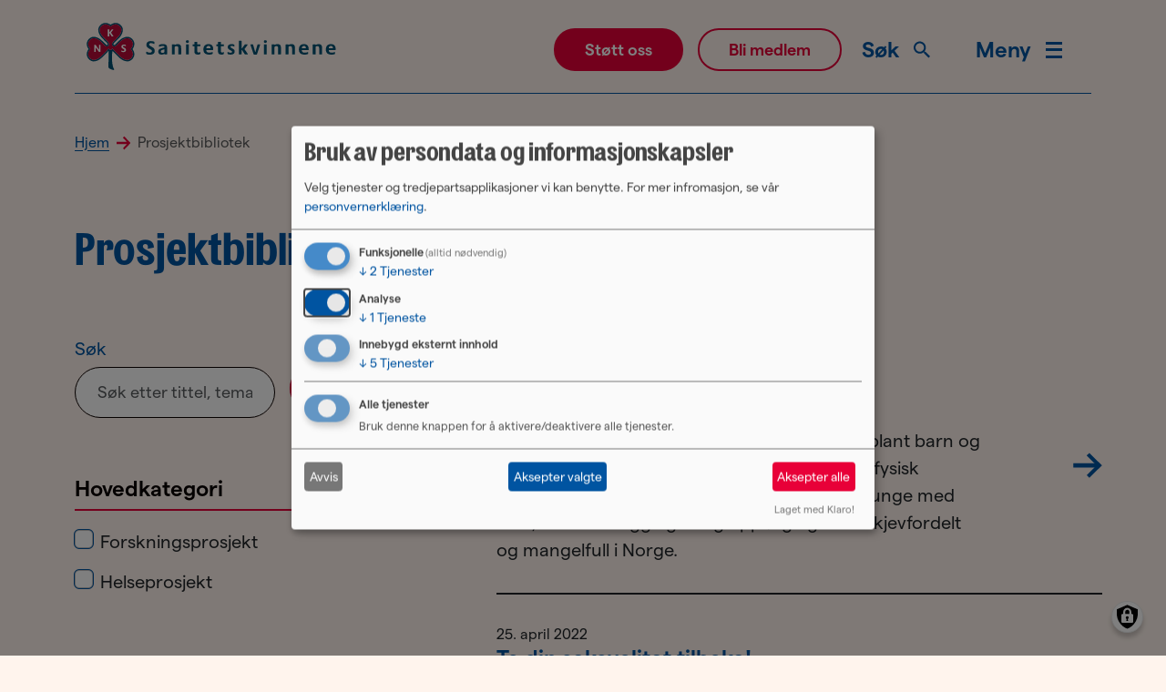

--- FILE ---
content_type: text/html; charset=UTF-8
request_url: https://sanitetskvinnene.no/prosjektbibliotek
body_size: 23123
content:
<!DOCTYPE html>
<html lang="nb" dir="ltr" prefix="og: https://ogp.me/ns#">
  <head>
    <meta charset="utf-8">
<noscript><style>form.antibot * :not(.antibot-message) { display: none !important; }</style>
</noscript><link rel="canonical" href="https://sanitetskvinnene.no/prosjektbibliotek">
<meta property="og:image" content="https://sanitetskvinnene.no/sites/default/files/2019-04/LogokampanjeFBdeling.jpg">
<meta name="Generator" content="Drupal 10 (https://www.drupal.org)">
<meta name="MobileOptimized" content="width">
<meta name="HandheldFriendly" content="true">
<meta name="viewport" content="width=device-width, initial-scale=1.0">
<script type="application/ld+json">{
    "@context": "https://schema.org",
    "@type": "BreadcrumbList",
    "itemListElement": [
        {
            "@type": "ListItem",
            "position": 1,
            "name": "Hjem",
            "item": "https://sanitetskvinnene.no/"
        },
        {
            "@type": "ListItem",
            "position": 2,
            "name": "Prosjektbibliotek"
        }
    ]
}</script>
<link rel="icon" href="/themes/custom/nks2023/favicon.png" type="image/png">

    <title>Prosjektbibliotek | Norske Kvinners Sanitetsforening</title>
    <link rel="stylesheet" media="all" href="/sites/default/files/css/css_dbPQl_8AwtAcfaKeMjGUpgLClcoFMG13PiK0D9I__gw.css?delta=0&amp;language=nb&amp;theme=nks2023&amp;include=[base64]">
<link rel="stylesheet" media="all" href="/sites/default/files/css/css_q3OSU1s5Xq54dG7sSW0BHX82XlfMbH_6EHlLMlIaFzw.css?delta=1&amp;language=nb&amp;theme=nks2023&amp;include=[base64]">

    <script type="application/json" data-drupal-selector="drupal-settings-json">{"path":{"baseUrl":"\/","pathPrefix":"","currentPath":"prosjektbibliotek","currentPathIsAdmin":false,"isFront":false,"currentLanguage":"nb","themeUrl":"themes\/custom\/nks2023"},"pluralDelimiter":"\u0003","suppressDeprecationErrors":true,"gtag":{"tagId":"","consentMode":false,"otherIds":[],"events":[],"additionalConfigInfo":[]},"ajaxPageState":{"libraries":"[base64]","theme":"nks2023","theme_token":null},"ajaxTrustedUrl":{"form_action_p_pvdeGsVG5zNF_XLGPTvYSKCf43t8qZYSwcfZl2uzM":true,"\/prosjektbibliotek?f%5B0%5D=forskningsomrade_new%3A561\u0026f%5B1%5D=forskningsomrade_new%3A562\u0026f%5B2%5D=forskningsomrade_new%3A569\u0026f%5B3%5D=hovedkategori_new%3A525\u0026f%5B4%5D=prosjektperiode_new%3A551\u0026f%5B5%5D=prosjektperiode_new%3A552\u0026f%5B6%5D=prosjektperiode_new%3A678\u0026f%5B7%5D=prosjektperiode_new%3A712\u0026f%5B8%5D=prosjektperiode_new%3A719\u0026ajax_form=1":true,"\/prosjektbibliotek":true,"\/sok":true},"gtm":{"tagId":null,"settings":{"data_layer":"dataLayer","include_classes":false,"allowlist_classes":"","blocklist_classes":"","include_environment":false,"environment_id":"","environment_token":""},"tagIds":["GTM-THX3PKX"]},"admin_dialogs":{"paths":{"\/admin\/config\/system\/actions\/configure\/*":{"class":["use-ajax"],"data-dialog-type":"modal","data-dialog-options":"{\u0022width\u0022:\u0022550\u0022}"},"\/admin\/config\/search\/redirect\/add*":{"class":["use-ajax"],"data-dialog-type":"modal","data-dialog-options":"{\u0022width\u0022:\u0022650\u0022}"},"\/admin\/config\/user-interface\/admin-toolbar*":{"class":["use-ajax"],"data-dialog-type":"modal","data-dialog-options":"{\u0022width\u0022:\u0022550\u0022}"},"\/aggregator\/sources\/add*":{"class":["use-ajax"],"data-dialog-type":"modal","data-dialog-options":"{\u0022width\u0022:\u0022550\u0022}"},"\/aggregator\/sources\/*\/delete*":{"class":["use-ajax"],"data-dialog-type":"modal","data-dialog-options":"{\u0022width\u0022:\u0022550\u0022}"},"\/admin\/config\/services\/aggregator\/settings*":{"class":["use-ajax"],"data-dialog-type":"modal","data-dialog-options":"{\u0022width\u0022:\u0022550\u0022}"},"*\/admin\/config\/content\/paragraphs*":{"class":["use-ajax"],"data-dialog-type":"modal","data-dialog-options":"{\u0022width\u0022:\u0022550\u0022}"},"\/admin\/config\/services\/aggregator\/delete\/*":{"class":["use-ajax"],"data-dialog-type":"modal","data-dialog-options":"{\u0022width\u0022:\u0022550\u0022}"},"\/admin\/config\/system\/delete-orphans*":{"class":["use-ajax"],"data-dialog-type":"modal","data-dialog-options":"{\u0022width\u0022:\u0022550\u0022}"},"\/admin\/config\/development\/settings*":{"class":["use-ajax"],"data-dialog-type":"modal","data-dialog-options":"{\u0022width\u0022:\u0022550\u0022}"},"\/aggregator\/sources\/*\/configure*":{"class":["use-ajax"],"data-dialog-type":"modal","data-dialog-options":"{\u0022width\u0022:\u0022550\u0022}"},"\/comment\/*\/edit*":{"class":["use-ajax"],"data-dialog-type":"modal","data-dialog-options":"{\u0022width\u0022:\u0022550\u0022}"},"\/admin\/config\/search\/simplesitemap\/variants*":{"class":["use-ajax"],"data-dialog-type":"modal","data-dialog-options":"{\u0022width\u0022:\u0022550\u0022}"},"\/admin\/config\/search\/simplesitemap\/types\/*":{"class":["use-ajax"],"data-dialog-type":"modal","data-dialog-options":"{\u0022width\u0022:\u0022550\u0022}"},"\/admin\/config\/system\/file-resup-settings*":{"class":["use-ajax"],"data-dialog-type":"modal","data-dialog-options":"{\u0022width\u0022:\u0022550\u0022}"},"\/admin\/config\/media\/image_effects*":{"class":["use-ajax"],"data-dialog-type":"modal","data-dialog-options":"{\u0022width\u0022:\u0022550\u0022}"},"\/admin\/config\/media\/image-styles\/manage\/*\/effects\/*":{"class":["use-ajax"],"data-dialog-type":"modal","data-dialog-options":"{\u0022width\u0022:\u0022550\u0022}"},"\/admin\/config\/media\/media_file_delete\/settings*":{"class":["use-ajax"],"data-dialog-type":"modal","data-dialog-options":"{\u0022width\u0022:\u0022550\u0022}"},"\/admin\/config\/media\/media-library*":{"class":["use-ajax"],"data-dialog-type":"modal","data-dialog-options":"{\u0022width\u0022:\u0022550\u0022}"},"*\/admin\/config\/services\/rss-publishing*":{"class":["use-ajax"],"data-dialog-type":"modal","data-dialog-options":"{\u0022width\u0022:\u0022550\u0022}"},"*\/admin\/config\/development\/maintenance*":{"class":["use-ajax"],"data-dialog-type":"modal","data-dialog-options":"{\u0022width\u0022:\u0022550\u0022}"},"*\/admin\/modules\/install*":{"class":["use-ajax"],"data-dialog-type":"modal","data-dialog-options":"{\u0022width\u0022:\u0022550\u0022}"},"*\/admin\/theme\/install*":{"class":["use-ajax"],"data-dialog-type":"modal","data-dialog-options":"{\u0022width\u0022:\u0022550\u0022}"},"*\/admin\/config\/development\/logging*":{"class":["use-ajax"],"data-dialog-type":"modal","data-dialog-options":"{\u0022width\u0022:\u0022550\u0022}"},"*\/admin\/config\/regional\/settings*":{"class":["use-ajax"],"data-dialog-type":"modal","data-dialog-options":"{\u0022width\u0022:\u0022550\u0022}"},"*\/admin\/config\/media\/media-settings*":{"class":["use-ajax"],"data-dialog-type":"modal","data-dialog-options":"{\u0022width\u0022:\u0022550\u0022}"},"*\/admin\/config\/media\/image-toolkit*":{"class":["use-ajax"],"data-dialog-type":"modal","data-dialog-options":"{\u0022width\u0022:\u0022550\u0022}"},"\/admin\/config\/services\/rest\/resource\/*\/edit":{"class":["use-ajax"],"data-dialog-type":"modal","data-dialog-options":"{\u0022width\u0022:\u0022550\u0022}"},"\/admin\/config\/user-interface\/shortcut\/link\/*":{"class":["use-ajax"],"data-dialog-type":"modal","data-dialog-options":"{\u0022width\u0022:\u0022550\u0022}"}},"selectors":{"a.media-library-item__remove":{"class":["use-ajax"],"data-dialog-type":"modal","data-dialog-options":"{\u0022width\u0022:\u0022550\u0022}"},"#menu-overview li.edit a":{"class":["use-ajax"],"data-dialog-type":"modal","data-dialog-options":"{\u0022width\u0022:\u0022650\u0022}"},".node-revision-table .revert a":{"class":["use-ajax"],"data-dialog-type":"modal","data-dialog-options":"{\u0022width\u0022:\u0022550\u0022}"},".node-revision-table .delete a":{"class":["use-ajax"],"data-dialog-type":"modal","data-dialog-options":"{\u0022width\u0022:\u0022550\u0022}"}}},"ckeditorResponsiveTable":{"tableSelector":"table:not([data-drupal-selector=\u0022edit-settings-selection-table\u0022])","failClass":"tabled--stacked","captionSide":"top","largeCharacterThreshold":"50","smallCharacterThreshold":"8"},"klaro":{"config":{"elementId":"klaro","storageMethod":"cookie","cookieName":"klaro","cookieExpiresAfterDays":365,"cookieDomain":"","groupByPurpose":true,"acceptAll":true,"hideDeclineAll":false,"hideLearnMore":false,"learnMoreAsButton":false,"additionalClass":" hide-consent-dialog-title klaro-theme-nks2023","htmlTexts":false,"autoFocus":false,"mustConsent":true,"privacyPolicy":"\/personvern","lang":"nb","services":[{"name":"cms","default":true,"title":"Funksjonelle","description":"Lagrer data (f.eks. informasjonskapsel for bruker\u00f8kt) i nettleseren din (p\u00e5krevd for \u00e5 bruke denne nettsiden). - Info: https:\/\/www.drupal.org","purposes":["cms"],"callbackCode":"","cookies":[["^[SESS|SSESS]","",""]],"required":true,"optOut":false,"onlyOnce":false,"contextualConsentOnly":false,"contextualConsentText":"","wrapperIdentifier":[],"translations":{"nb":{"title":"Funksjonelle"}}},{"name":"facebook","default":false,"title":"Facebook","description":"Facebook er en plattform for sosiale medier og eies av Meta Platforms, Inc (USA). - Personvernerkl\u00e6ring: https:\/\/www.facebook.com\/privacy\/policy\/ - Info: https:\/\/about.meta.com\/company-info","purposes":["external_content"],"callbackCode":"","cookies":[["_fbp","",""]],"required":false,"optOut":false,"onlyOnce":false,"contextualConsentOnly":false,"contextualConsentText":"","wrapperIdentifier":[],"translations":{"nb":{"title":"Facebook"}}},{"name":"klaro","default":true,"title":"Administrasjon av samtykker","description":"Klaro! Cookie \u0026 Consent manager lagrer dine samtykker i nettleseren. - Info: https:\/\/github.com\/klaro-org\/klaro-js\/blob\/master\/README.md","purposes":["cms"],"callbackCode":"","cookies":[["klaro","",""]],"required":true,"optOut":false,"onlyOnce":false,"contextualConsentOnly":false,"contextualConsentText":"","wrapperIdentifier":[],"translations":{"nb":{"title":"Administrasjon av samtykker"}}},{"name":"leaflet","default":true,"title":"OpenStreetMap","description":"Denne tjenesten laster inn eksterne kart via open-source JavaScript-biblioteket Leaflet. - Info: https:\/\/osmfoundation.org\/wiki\/Privacy_Policy","purposes":["external_content"],"callbackCode":"","cookies":[],"required":false,"optOut":false,"onlyOnce":false,"contextualConsentOnly":false,"contextualConsentText":"","wrapperIdentifier":[],"translations":{"nb":{"title":"OpenStreetMap"}}},{"name":"reachmee","default":false,"title":"ReachMee","description":"Tjeneste for \u00e5 holde seg oppdatert p\u00e5 ledige stillinger","purposes":["external_content"],"callbackCode":"","cookies":[],"required":false,"optOut":false,"onlyOnce":false,"contextualConsentOnly":false,"contextualConsentText":"","wrapperIdentifier":[],"translations":{"nb":{"title":"ReachMee"}}},{"name":"vimeo","default":false,"title":"Vimeo","description":"Vimeo er en plattform for deling av video som eies av Vimeo, LLC (USA). - Personvernerkl\u00e6ring: https:\/\/vimeo.com\/privacy - Info: https:\/\/vimeo.com\/","purposes":["external_content"],"callbackCode":"","cookies":[],"required":false,"optOut":false,"onlyOnce":false,"contextualConsentOnly":false,"contextualConsentText":"","wrapperIdentifier":[],"translations":{"nb":{"title":"Vimeo"}}},{"name":"youtube","default":false,"title":"YouTube","description":"YouTube er en delingstjeneste for videoer og eies av Google. - Personvernerkl\u00e6ring: https:\/\/www.youtube.com\/howyoutubeworks\/our-commitments\/protecting-user-data\/ - Info: https:\/\/www.youtube.com\/","purposes":["external_content"],"callbackCode":"","cookies":[],"required":false,"optOut":false,"onlyOnce":false,"contextualConsentOnly":false,"contextualConsentText":"","wrapperIdentifier":[],"translations":{"nb":{"title":"YouTube"}}},{"name":"ga","default":true,"title":"Google Analytics","description":"Sporer bes\u00f8k p\u00e5 nettstedet som en tjeneste. - Personvernerkl\u00e6ring: https:\/\/policies.google.com\/privacy - Info: https:\/\/marketingplatform.google.com\/intl\/de\/about\/analytics\/","purposes":["analytics"],"callbackCode":"\/\/ initialization code here (will be executed only once per page-load)\r\nwindow.dataLayer = window.dataLayer || [];\r\nwindow.gtag = function(){dataLayer.push(arguments)};\r\ngtag(\u0027consent\u0027, \u0027default\u0027, {\u0027ad_storage\u0027: \u0027denied\u0027, \u0027analytics_storage\u0027: \u0027denied\u0027, \u0027ad_user_data\u0027: \u0027denied\u0027, \u0027ad_personalization\u0027: \u0027denied\u0027});\r\ngtag(\u0027set\u0027, \u0027ads_data_redaction\u0027, true);\r\n\r\nif(consent == true) {\r\n  gtag(\u0027consent\u0027, \u0027update\u0027, {\r\n    \u0027analytics_storage\u0027: \u0027granted\u0027,\r\n  });\r\n  let eventName = \u0027klaro-google-analytics-accepted\u0027;\r\n  dataLayer.push({\u0027event\u0027: eventName});\r\n}\r\nelse {\r\n  \/\/ we deny analytics storage\r\n  gtag(\u0027consent\u0027, \u0027update\u0027, {\r\n    \u0027analytics_storage\u0027: \u0027denied\u0027,\r\n  })\r\n}","cookies":[["^_ga(_.*)?","",""],["^_gid","",""],["^IDE","",""]],"required":false,"optOut":false,"onlyOnce":false,"contextualConsentOnly":false,"contextualConsentText":"","wrapperIdentifier":[],"translations":{"nb":{"title":"Google Analytics"}}}],"translations":{"nb":{"consentModal":{"title":"Bruk av persondata og informasjonskapsler","description":"Velg tjenester og tredjepartsapplikasjoner vi kan benytte.\r\n","privacyPolicy":{"name":"personvernerkl\u00e6ring","text":"For mer infromasjon, se v\u00e5r {privacyPolicy}.\r\n"}},"consentNotice":{"title":"Bruk av persondata og informasjonskapsler","changeDescription":"Det er gjort endringer siden ditt siste bes\u00f8k. Vennligst oppdater ditt samtykke.","description":"Vi bruker informasjonskapsler og tredjepartstjenester for f\u00f8lgende form\u00e5l: {purposes}.\r\n\r\n","learnMore":"Tilpass","privacyPolicy":{"name":"personvernerkl\u00e6ring"}},"ok":"Aksepter","save":"Lagre","decline":"Avvis","close":"Lukk","acceptAll":"Aksepter alle","acceptSelected":"Aksepter valgte","service":{"disableAll":{"title":"Alle tjenester","description":"Bruk denne knappen for \u00e5 aktivere\/deaktivere alle tjenester."},"optOut":{"title":"(valgfri)","description":"Tjenesten lastes som standard (kan velges bort)."},"required":{"title":"(alltid n\u00f8dvendig)","description":"Tjenesten er n\u00f8dvendig for at nettstedet skal fungere ordentlig."},"purposes":"Form\u00e5l","purpose":"Form\u00e5l"},"contextualConsent":{"acceptAlways":"Alltid","acceptOnce":"Ja (bare denne gangen)","description":"Last eksternt innhold levert av {title}?"},"poweredBy":"Laget med Klaro!","purposeItem":{"service":"Tjeneste","services":"Tjenester"},"privacyPolicy":{"name":"personvernerkl\u00e6ring","text":"For mer infromasjon, se v\u00e5r {privacyPolicy}.\r\n"},"purposes":{"cms":{"title":"Funksjonelle","description":""},"advertising":{"title":"Reklame og markedsf\u00f8ring","description":""},"analytics":{"title":"Analyse","description":""},"livechat":{"title":"Live chat","description":""},"security":{"title":"Security","description":""},"styling":{"title":"Styling","description":""},"external_content":{"title":"Innebygd eksternt innhold","description":""}}}},"purposeOrder":["cms","advertising","analytics","livechat","security","styling","external_content"],"showNoticeTitle":true,"styling":{"theme":["light"]}},"dialog_mode":"manager","show_toggle_button":true,"toggle_button_icon":null,"show_close_button":false,"exclude_urls":[],"disable_urls":["\\\/admin\\\/","\\\/batch","\\\/node\\\/add.*","\\\/media\\\/.*\\\/preview"]},"data":{"extlink":{"extTarget":true,"extTargetAppendNewWindowDisplay":true,"extTargetAppendNewWindowLabel":"(opens in a new window)","extTargetNoOverride":true,"extNofollow":true,"extTitleNoOverride":false,"extNoreferrer":true,"extFollowNoOverride":true,"extClass":"ext","extLabel":"(link is external)","extImgClass":false,"extSubdomains":true,"extExclude":"","extInclude":"","extCssExclude":"","extCssInclude":"","extCssExplicit":"","extAlert":false,"extAlertText":"This link will take you to an external web site. We are not responsible for their content.","extHideIcons":false,"mailtoClass":"0","telClass":"","mailtoLabel":"(link sends email)","telLabel":"(link is a phone number)","extUseFontAwesome":false,"extIconPlacement":"append","extPreventOrphan":false,"extFaLinkClasses":"fa fa-external-link","extFaMailtoClasses":"fa fa-envelope-o","extAdditionalLinkClasses":"","extAdditionalMailtoClasses":"","extAdditionalTelClasses":"","extFaTelClasses":"fa fa-phone","allowedDomains":[],"extExcludeNoreferrer":""}},"antibot":{"forms":{"nks-newsletter-signup-form":{"id":"nks-newsletter-signup-form","key":"g7gtg1tsQOeYAWuI8jYvAwqLIRkpmscR45KsV4PNMHc"}}},"ajax":{"edit-submit":{"callback":"::ajaxSubmitCallback","wrapper":"nks-newsletter-signup-form-wrapper","event":"click","progress":{"type":"fullscreen","message":"Sender..."},"url":"\/prosjektbibliotek?f%5B0%5D=forskningsomrade_new%3A561\u0026f%5B1%5D=forskningsomrade_new%3A562\u0026f%5B2%5D=forskningsomrade_new%3A569\u0026f%5B3%5D=hovedkategori_new%3A525\u0026f%5B4%5D=prosjektperiode_new%3A551\u0026f%5B5%5D=prosjektperiode_new%3A552\u0026f%5B6%5D=prosjektperiode_new%3A678\u0026f%5B7%5D=prosjektperiode_new%3A712\u0026f%5B8%5D=prosjektperiode_new%3A719\u0026ajax_form=1","httpMethod":"POST","dialogType":"ajax","submit":{"_triggering_element_name":"op","_triggering_element_value":"Meld meg p\u00e5!"}}},"user":{"uid":0,"permissionsHash":"e709048d0c6ce09adf08cd6f20a13156064cfc557fd05a8e876794b3ac063629"}}</script>
<script src="/sites/default/files/js/js_Q6EIyGXIZHX4Xz9LJjiTeD09FXnrQDFen7LQ7lRdUmY.js?scope=header&amp;delta=0&amp;language=nb&amp;theme=nks2023&amp;include=[base64]"></script>
<script src="/modules/contrib/google_tag/js/gtag.js?t9noev"></script>
<script src="/modules/contrib/google_tag/js/gtm.js?t9noev"></script>
<script src="/libraries/klaro/dist/klaro-no-translations-no-css.js?t9noev" defer id="klaro-js"></script>

      <!-- Meta Pixel Code -->
  <script data-type="application/javascript" type="text/plain" data-name="facebook">
    !function(f,b,e,v,n,t,s)
    {if(f.fbq)return;n=f.fbq=function(){n.callMethod?
      n.callMethod.apply(n,arguments):n.queue.push(arguments)};
      if(!f._fbq)f._fbq=n;n.push=n;n.loaded=!0;n.version='2.0';
      n.queue=[];t=b.createElement(e);t.async=!0;
      t.src=v;s=b.getElementsByTagName(e)[0];
      s.parentNode.insertBefore(t,s)}(window, document,'script',
      'https://connect.facebook.net/en_US/fbevents.js');
    fbq('init', '489696692440084');
    fbq('track', 'PageView');
  </script>
  <!-- End Meta Pixel Code -->
  </head>
  <body class="path-prosjektbibliotek language--nb">
            <a href="#main-content" class="visually-hidden focusable">
      Hopp til hovedinnhold
    </a>
    
      <div class="dialog-off-canvas-main-canvas" data-off-canvas-main-canvas>
    





  

<div class="page">
      


<nav class="navbar navbar-main navbar-expand-lg justify-content-between navbar-light  ">
  <div class="container">
    <div class="d-flex w-100 align-items-center border-secondary border-bottom justify-content-between">
                <div class="logo">
          
  <div class="block block--sitebranding">

  
    

          
  <a href="/" class="navbar-brand d-inline-block align-items-center block--system-branding" aria-label="">
            <?xml version="1.0" encoding="utf-8"?>
<!-- Generator: Adobe Illustrator 27.9.6, SVG Export Plug-In . SVG Version: 9.03 Build 54986)  -->

<svg version="1.1" xmlns:x="&amp;ns_extend;" xmlns:i="&amp;ns_ai;" xmlns:graph="&amp;ns_graphs;" xmlns="http://www.w3.org/2000/svg" xmlns:xlink="http://www.w3.org/1999/xlink" x="0px" y="0px" viewbox="0 0 265.79 69.76" style="enable-background:new 0 0 265.79 69.76;" xml:space="preserve" class="logo-full">
<style type="text/css">
  .st0{fill:#005172;}
  .st1{fill:#B90B39;}
  .st2{fill:#FFFFFF;}
</style>
  <switch>
    <foreignobject requiredextensions="&amp;ns_ai;" x="0" y="0" width="1" height="1">
      <i:aipgfref xlink:href="#adobe_illustrator_pgf">
      </i:aipgfref>
    </foreignobject>
    <g i:extraneous="self">
      <g id="Symbol_uten_bokstaver">
        <g>
          <path class="st0" d="M57.74,30.63c-0.94-3.35-4.21-5.2-6.22-5.25c-1.87-0.04-4.82,0.73-7.45,3.06
					c-1.14,1.01-4.31,4.24-4.44,4.37c-0.76,0.76-1.48,0.84-1.8,0.52c-0.34-0.33-0.27-1.08,0.5-1.86c0.17-0.17,4.26-4.21,5.5-5.64
					c2.3-2.66,3.07-5.62,3.02-7.52c-0.05-2.02-1.88-5.33-5.2-6.27c-3.04-0.86-5.54,0.7-6.77,1.53c-1.18-0.83-3.71-2.4-6.78-1.53
					c-3.32,0.95-5.15,4.25-5.2,6.27c-0.04,1.89,0.73,4.86,3.02,7.52c1.24,1.44,5.34,5.5,5.51,5.66c0.76,0.78,0.81,1.53,0.48,1.85
					c-0.31,0.3-1,0.27-1.79-0.52c-0.13-0.14-3.27-3.32-4.46-4.37c-2.63-2.32-5.58-3.11-7.45-3.06c-2,0.05-5.28,1.9-6.22,5.25
					c-0.86,3.09,0.69,5.64,1.51,6.84c-0.82,1.19-2.38,3.75-1.51,6.84c0.94,3.35,4.21,5.2,6.22,5.25c1.87,0.06,4.82-0.73,7.45-3.06
					c1.92-1.69,5.4-5.35,7.25-7.32c0.59,4.42-0.28,14.03-0.23,14.9c0.05,0.88,0.15,1.67,0.76,2.25c0.6,0.59,3.44,1.51,3.96,1.65
					c0.52,0.14,1.51-0.05,0.77-1.05c-1.78-2.44-2.53-11.77-1.36-17.74c1.66,1.77,5.29,5.58,7.26,7.31c2.56,2.26,5.41,3.06,7.3,3.06
					c0.05,0,0.11,0,0.16,0c2-0.05,5.28-1.9,6.22-5.25c0.86-3.09-0.69-5.64-1.51-6.84C57.05,36.27,58.6,33.72,57.74,30.63z
					 M56.41,43.93c-0.81,2.9-3.65,4.21-4.92,4.25c-1.63,0.03-4.17-0.65-6.51-2.71c-2.49-2.2-7.8-7.91-8.03-8.15l-0.56-0.61
					c-0.36,2.27-2.66,2.26-3.07,0l-0.57,0.61c-0.93,1.01-5.71,6.12-8,8.14c-2.33,2.06-4.88,2.75-6.51,2.71
					c-1.27-0.03-4.11-1.35-4.92-4.24c-0.76-2.73,0.83-4.99,1.51-5.95l0.36-0.51l-0.36-0.51c-0.68-0.96-2.28-3.22-1.51-5.95
					c0.81-2.9,3.65-4.21,4.92-4.24c1.62-0.04,4.17,0.65,6.51,2.71c1.15,1.02,4.36,4.27,4.4,4.31c1.46,1.46,2.96,1.3,3.74,0.53
					c0.82-0.8,0.92-2.36-0.47-3.81c-0.04-0.04-4.24-4.19-5.45-5.59c-2.04-2.36-2.73-4.95-2.69-6.58c0.03-1.29,1.33-4.17,4.2-4.98
					c2.75-0.77,4.95,0.84,5.88,1.53l0.53,0.38l0.53-0.38c0.92-0.68,3.13-2.29,5.85-1.52c2.87,0.8,4.17,3.69,4.2,4.98
					c0.04,1.63-0.65,4.22-2.69,6.58c-1.2,1.39-5.38,5.52-5.43,5.57c-1.4,1.43-1.31,3.01-0.49,3.82c0.78,0.77,2.28,0.93,3.75-0.53
					c0.03-0.03,3.26-3.33,4.37-4.3c2.33-2.06,4.88-2.75,6.5-2.71c1.27,0.03,4.11,1.35,4.92,4.25c0.76,2.73-0.83,4.99-1.51,5.95
					l-0.36,0.51l0.36,0.51C55.58,38.94,57.17,41.19,56.41,43.93z"></path>
        </g>
        <path class="st1" d="M44.98,45.46c2.33,2.06,4.88,2.74,6.51,2.71c1.27-0.03,4.11-1.35,4.92-4.25c0.76-2.73-0.83-4.99-1.51-5.95
				l-0.36-0.51l0.36-0.51c0.68-0.96,2.28-3.22,1.51-5.95c-0.81-2.9-3.65-4.21-4.92-4.25c-1.62-0.03-4.17,0.65-6.5,2.71
				c-1.11,0.98-4.34,4.27-4.37,4.3c-1.47,1.47-2.97,1.3-3.75,0.53c-0.82-0.81-0.92-2.38,0.49-3.82c0.05-0.05,4.23-4.18,5.43-5.57
				c2.04-2.36,2.73-4.95,2.69-6.58c-0.03-1.29-1.33-4.17-4.2-4.98c-2.72-0.76-4.93,0.84-5.85,1.52l-0.53,0.38l-0.53-0.38
				c-0.93-0.69-3.12-2.3-5.88-1.53c-2.87,0.8-4.17,3.69-4.2,4.98c-0.04,1.64,0.65,4.22,2.69,6.58c1.21,1.4,5.4,5.55,5.45,5.59
				c1.39,1.44,1.28,3,0.47,3.81c-0.78,0.76-2.28,0.92-3.74-0.53c-0.04-0.04-3.24-3.29-4.4-4.31c-2.33-2.06-4.89-2.75-6.51-2.71
				c-1.27,0.03-4.11,1.35-4.92,4.24c-0.76,2.73,0.83,4.99,1.51,5.95l0.36,0.51l-0.36,0.51c-0.68,0.96-2.27,3.22-1.51,5.95
				c0.81,2.9,3.65,4.21,4.92,4.24c1.62,0.04,4.17-0.65,6.51-2.71c2.29-2.02,7.07-7.14,8-8.14l0.57-0.61c0.41,2.26,2.71,2.27,3.07,0
				l0.56,0.61C37.18,37.55,42.49,43.26,44.98,45.46z"></path>
      </g>
      <g id="NKS">
        <g>
          <path class="st2" d="M19.27,40.3c-0.12,0-0.18-0.06-0.18-0.18v-6.67c0-0.13,0.06-0.19,0.18-0.19h0.84
					c0.14,0,0.24,0.05,0.29,0.16l3.32,4.86l0-4.82c0-0.13,0.06-0.2,0.18-0.2h0.9c0.12,0,0.18,0.07,0.18,0.2v6.6
					c0,0.08-0.02,0.15-0.05,0.19c-0.04,0.04-0.09,0.06-0.18,0.06h-0.82c-0.11,0-0.21-0.02-0.29-0.05c-0.08-0.03-0.2-0.19-0.31-0.36
					l-2.97-4.13l0,4.36c0,0.12-0.06,0.18-0.19,0.18H19.27z"></path>
        </g>
        <g>
          <path class="st2" d="M47.32,40.44c-0.29,0-0.57-0.02-0.86-0.07c-0.28-0.05-0.53-0.11-0.75-0.2c-0.15-0.06-0.25-0.12-0.28-0.19
					c-0.03-0.06-0.05-0.13-0.05-0.22v-0.75c0-0.13,0.06-0.2,0.18-0.2c0.05,0,0.17,0.06,0.37,0.17c0.2,0.11,0.4,0.2,0.61,0.25
					c0.21,0.06,0.43,0.08,0.68,0.08c0.2,0,0.39-0.02,0.57-0.07c0.18-0.05,0.33-0.14,0.44-0.28c0.11-0.14,0.16-0.3,0.16-0.5
					c0-0.18-0.05-0.33-0.16-0.47c-0.11-0.14-0.28-0.27-0.5-0.4l-1.15-0.65c-0.37-0.2-0.65-0.46-0.84-0.77
					c-0.19-0.31-0.28-0.68-0.28-1.11c0-0.65,0.21-1.14,0.63-1.47c0.42-0.33,1.02-0.5,1.8-0.5c0.2,0,0.41,0.01,0.62,0.04
					s0.4,0.07,0.56,0.12c0.17,0.05,0.31,0.1,0.43,0.15c0.08,0.04,0.14,0.08,0.18,0.14s0.05,0.13,0.05,0.22v0.67
					c0,0.14-0.06,0.21-0.18,0.21c-0.06,0-0.19-0.05-0.4-0.16c-0.21-0.11-0.42-0.18-0.62-0.23c-0.2-0.05-0.4-0.07-0.6-0.07
					c-0.22,0-0.41,0.03-0.57,0.1c-0.16,0.07-0.27,0.16-0.34,0.29s-0.1,0.25-0.1,0.38c0,0.18,0.05,0.33,0.16,0.46
					c0.11,0.13,0.28,0.26,0.52,0.4l0.9,0.5c0.49,0.26,0.84,0.56,1.06,0.89c0.22,0.33,0.33,0.73,0.33,1.18
					C49.9,39.75,49.04,40.44,47.32,40.44z"></path>
        </g>
        <g>
          <path class="st2" d="M32.33,25.04c-0.13,0-0.19-0.06-0.19-0.19v-6.66c0-0.06,0.02-0.1,0.05-0.14c0.03-0.04,0.08-0.05,0.13-0.05
					h1.22c0.06,0,0.1,0.02,0.14,0.05s0.05,0.08,0.05,0.14v2.61c0,0.08,0.04,0.13,0.13,0.13c0.06,0,0.12-0.04,0.18-0.12l1.99-2.63
					c0.02-0.03,0.05-0.07,0.1-0.11c0.05-0.05,0.11-0.07,0.21-0.07h1.26c0.08,0,0.12,0.03,0.12,0.09c0,0.06-0.04,0.14-0.13,0.23
					l-2.22,2.82c-0.04,0.05-0.06,0.09-0.06,0.14c0,0.03,0.02,0.07,0.05,0.13l2.24,3.29c0.07,0.1,0.11,0.17,0.11,0.21
					c0,0.08-0.05,0.13-0.15,0.13h-1.39c-0.06,0-0.1-0.01-0.14-0.03c-0.04-0.02-0.07-0.06-0.09-0.11l-1.91-2.91
					c-0.01-0.01-0.02-0.03-0.04-0.05c-0.02-0.02-0.05-0.03-0.11-0.03c-0.08,0-0.13,0.05-0.13,0.14v2.82c0,0.12-0.06,0.18-0.19,0.18
					H32.33z"></path>
        </g>
      </g>
      <g id="Sanitetskvinnene">
        <g>
          <path class="st0" d="M70.19,42.52c-0.44-0.17-0.6-0.29-0.6-0.73v-1.37c0-0.23,0.1-0.37,0.33-0.37c0.44,0,1.12,0.93,3.03,0.93
					c1.47,0,2.14-0.6,2.14-1.56c0-0.66-0.39-1.12-1.22-1.58l-2.1-1.2c-1.35-0.73-2.05-1.85-2.05-3.44c0-2.39,1.6-3.59,4.44-3.59
					c1.02,0,2.03,0.17,2.95,0.56c0.35,0.15,0.42,0.31,0.42,0.66v1.22c0,0.23-0.06,0.39-0.33,0.39c-0.44,0-1.27-0.85-2.95-0.85
					c-1.06,0-1.83,0.39-1.83,1.39c0,0.68,0.37,1.08,1.24,1.56l1.64,0.91c1.79,0.96,2.55,2.14,2.55,3.78c0,2.45-1.49,3.78-4.73,3.78
					C71.92,43,70.92,42.81,70.19,42.52z"></path>
          <path class="st0" d="M81.27,39.96c0-2.08,1.37-2.82,3.15-3.3l2.1-0.58c0.66-0.17,0.77-0.29,0.77-0.62v-0.12
					c0-0.41-0.14-0.91-1.56-0.91c-1.79,0-3.03,0.71-3.49,0.71c-0.19,0-0.27-0.1-0.27-0.35v-0.93c0-0.29,0-0.48,0.56-0.73
					c0.66-0.29,1.87-0.54,3.26-0.54c2.86,0,4.07,0.98,4.07,3.15v6.66c0,0.21-0.12,0.35-0.39,0.35h-1.85c-0.19,0-0.27-0.08-0.27-0.23
					c0-0.17-0.06-0.21-0.17-0.21c-0.35,0-1.2,0.58-2.74,0.58C82.42,42.89,81.27,41.92,81.27,39.96z M86.79,40.9
					c0.41-0.23,0.5-0.52,0.5-0.97v-1.91c0-0.19-0.1-0.25-0.19-0.25c-0.15,0-0.71,0.15-1.41,0.35c-1.06,0.31-1.91,0.64-1.91,1.72
					c0,0.79,0.52,1.37,1.66,1.37C85.94,41.21,86.42,41.11,86.79,40.9z"></path>
          <path class="st0" d="M94.5,42.41V33.2c0-0.25,0.12-0.35,0.33-0.35h2.1c0.19,0,0.27,0.12,0.27,0.25c0,0.12,0.04,0.19,0.19,0.19
					c0.48,0,1.31-0.69,2.78-0.69c2.66,0,3.38,1.43,3.38,4.11v5.69c0,0.23-0.13,0.35-0.35,0.35h-2.1c-0.21,0-0.33-0.12-0.33-0.35
					v-5.48c0-1.58-0.31-2.37-1.78-2.37c-0.83,0-1.72,0.27-1.72,1.1v6.75c0,0.21-0.1,0.35-0.35,0.35h-2.08
					C94.64,42.75,94.5,42.64,94.5,42.41z"></path>
          <path class="st0" d="M108.21,42.41V33.2c0-0.19,0.08-0.35,0.35-0.35h2.08c0.27,0,0.35,0.16,0.35,0.37v9.19
					c0,0.23-0.13,0.35-0.35,0.35h-2.08C108.34,42.75,108.21,42.64,108.21,42.41z"></path>
          <path class="st0" d="M116.43,39.94v-5c0-0.15-0.08-0.23-0.21-0.23h-1.14c-0.23,0-0.35-0.12-0.35-0.35V33.2
					c0-0.25,0.12-0.35,0.35-0.35h1.14c0.14,0,0.21-0.04,0.21-0.23v-1.95c0-0.23,0.12-0.35,0.33-0.35h2.08
					c0.27,0,0.35,0.12,0.35,0.35v1.95c0,0.19,0.12,0.23,0.23,0.23h2.39c0.25,0,0.37,0.14,0.37,0.35v1.16c0,0.23-0.12,0.35-0.37,0.35
					h-2.39c-0.12,0-0.23,0.06-0.23,0.23v4.48c0,1.02,0.44,1.43,1.29,1.43c0.87,0,1.18-0.41,1.45-0.41c0.13,0,0.25,0.08,0.25,0.27V42
					c0,0.56-1.18,0.89-2.45,0.89C117.47,42.89,116.43,41.96,116.43,39.94z"></path>
          <path class="st0" d="M125.19,37.81c0-3.47,1.97-5.21,4.96-5.21c3.13,0,4.63,1.79,4.63,5.38c0,0.29-0.08,0.41-0.35,0.41h-6.12
					c-0.23,0-0.29,0.1-0.29,0.39c0,1.64,1.39,2.22,2.99,2.22c1.66,0,2.49-0.6,2.9-0.6c0.21,0,0.27,0.13,0.27,0.37v1.1
					c0,0.23-0.08,0.39-0.42,0.54c-0.6,0.27-1.72,0.48-2.99,0.48C127.16,42.89,125.19,41.38,125.19,37.81z M131.85,36.69
					c0.19,0,0.23-0.08,0.23-0.25c0-0.98-0.5-2.08-1.95-2.08c-1.41,0-2.07,1.14-2.07,2.08c0,0.17,0.02,0.25,0.25,0.25H131.85z"></path>
          <path class="st0" d="M139.4,39.94v-5c0-0.15-0.08-0.23-0.21-0.23h-1.14c-0.23,0-0.35-0.12-0.35-0.35V33.2
					c0-0.25,0.12-0.35,0.35-0.35h1.14c0.14,0,0.21-0.04,0.21-0.23v-1.95c0-0.23,0.12-0.35,0.33-0.35h2.08
					c0.27,0,0.35,0.12,0.35,0.35v1.95c0,0.19,0.12,0.23,0.23,0.23h2.39c0.25,0,0.37,0.14,0.37,0.35v1.16c0,0.23-0.12,0.35-0.37,0.35
					h-2.39c-0.12,0-0.23,0.06-0.23,0.23v4.48c0,1.02,0.44,1.43,1.29,1.43c0.87,0,1.18-0.41,1.45-0.41c0.13,0,0.25,0.08,0.25,0.27V42
					c0,0.56-1.18,0.89-2.45,0.89C140.44,42.89,139.4,41.96,139.4,39.94z"></path>
          <path class="st0" d="M149.18,42.52c-0.37-0.13-0.52-0.27-0.52-0.64v-1.16c0-0.25,0.1-0.37,0.29-0.37c0.37,0,1.08,0.71,2.66,0.71
					c0.96,0,1.45-0.29,1.45-0.91c0-0.56-0.33-0.77-1.39-1.37l-1.12-0.64c-1.08-0.64-1.74-1.29-1.74-2.59c0-1.74,1.2-2.97,3.78-2.97
					c0.93,0,1.68,0.13,2.26,0.37c0.41,0.17,0.52,0.29,0.52,0.62v1.12c0,0.21-0.06,0.35-0.25,0.35c-0.35,0-1.06-0.7-2.32-0.7
					c-0.95,0-1.35,0.35-1.35,0.89c0,0.5,0.41,0.83,1.12,1.22l0.96,0.56c1.7,0.91,2.07,1.66,2.07,2.72c0,1.89-1.04,3.15-3.88,3.15
					C150.74,42.89,149.74,42.72,149.18,42.52z"></path>
          <path class="st0" d="M108.15,30.08c0-0.85,0.45-1.33,1.46-1.33c1.01,0,1.44,0.45,1.44,1.33c0,0.85-0.43,1.36-1.46,1.36
					C108.6,31.44,108.15,30.96,108.15,30.08z"></path>
          <path class="st0" d="M184.04,42.41V33.2c0-0.19,0.08-0.35,0.35-0.35h2.08c0.27,0,0.35,0.16,0.35,0.37v9.19
					c0,0.23-0.13,0.35-0.35,0.35h-2.08C184.17,42.75,184.04,42.64,184.04,42.41z"></path>
          <path class="st0" d="M183.98,30.08c0-0.85,0.45-1.33,1.46-1.33s1.44,0.45,1.44,1.33c0,0.85-0.43,1.36-1.46,1.36
					C184.43,31.44,183.98,30.96,183.98,30.08z"></path>
        </g>
        <g>
          <path class="st0" d="M159.68,42.42V29.59c0-0.23,0.12-0.35,0.37-0.35h1.9c0.19,0,0.31,0.13,0.31,0.35v6.93
					c0,0.19,0.04,0.27,0.21,0.27c0.13,0,0.23-0.04,0.37-0.23l2.49-3.4c0.13-0.21,0.31-0.31,0.56-0.31h2.08
					c0.19,0,0.27,0.12,0.27,0.23c0,0.12-0.06,0.25-0.21,0.44l-2.72,3.74c-0.06,0.1-0.12,0.17-0.12,0.27c0,0.08,0.04,0.15,0.1,0.23
					l2.99,4.34c0.12,0.17,0.15,0.29,0.15,0.41c0,0.15-0.1,0.23-0.25,0.23h-2.35c-0.23,0-0.37-0.12-0.5-0.31l-2.51-3.92
					c-0.1-0.15-0.17-0.19-0.33-0.19c-0.16,0-0.23,0.06-0.23,0.31v3.78c0,0.19-0.1,0.33-0.31,0.33h-1.92
					C159.77,42.75,159.68,42.62,159.68,42.42z"></path>
          <path class="st0" d="M191.57,42.4V33.2c0-0.25,0.12-0.35,0.33-0.35h2.1c0.19,0,0.27,0.12,0.27,0.25c0,0.12,0.04,0.19,0.19,0.19
					c0.48,0,1.31-0.7,2.78-0.7c2.66,0,3.38,1.43,3.38,4.11v5.69c0,0.23-0.13,0.35-0.35,0.35h-2.1c-0.21,0-0.33-0.12-0.33-0.35v-5.48
					c0-1.58-0.31-2.38-1.78-2.38c-0.83,0-1.72,0.27-1.72,1.1v6.76c0,0.21-0.1,0.35-0.35,0.35h-2.08
					C191.7,42.75,191.57,42.64,191.57,42.4z"></path>
          <path class="st0" d="M205.15,42.4V33.2c0-0.25,0.12-0.35,0.33-0.35h2.1c0.19,0,0.27,0.12,0.27,0.25c0,0.12,0.04,0.19,0.19,0.19
					c0.48,0,1.31-0.7,2.78-0.7c2.66,0,3.38,1.43,3.38,4.11v5.69c0,0.23-0.13,0.35-0.35,0.35h-2.1c-0.21,0-0.33-0.12-0.33-0.35v-5.48
					c0-1.58-0.31-2.38-1.78-2.38c-0.83,0-1.72,0.27-1.72,1.1v6.76c0,0.21-0.1,0.35-0.35,0.35h-2.08
					C205.29,42.75,205.15,42.64,205.15,42.4z"></path>
          <path class="st0" d="M218.03,37.81c0-3.47,1.97-5.21,4.96-5.21c3.13,0,4.63,1.79,4.63,5.39c0,0.29-0.08,0.41-0.35,0.41h-6.12
					c-0.23,0-0.29,0.1-0.29,0.39c0,1.64,1.39,2.22,2.99,2.22c1.66,0,2.49-0.6,2.9-0.6c0.21,0,0.27,0.14,0.27,0.37v1.1
					c0,0.23-0.08,0.39-0.42,0.54c-0.6,0.27-1.72,0.48-2.99,0.48C220,42.89,218.03,41.38,218.03,37.81z M224.69,36.69
					c0.19,0,0.23-0.08,0.23-0.25c0-0.98-0.5-2.08-1.95-2.08c-1.41,0-2.07,1.14-2.07,2.08c0,0.17,0.02,0.25,0.25,0.25H224.69z"></path>
          <path class="st0" d="M244.28,37.81c0-3.47,1.97-5.21,4.96-5.21c3.13,0,4.63,1.79,4.63,5.39c0,0.29-0.08,0.41-0.35,0.41h-6.12
					c-0.23,0-0.29,0.1-0.29,0.39c0,1.64,1.39,2.22,2.99,2.22c1.66,0,2.49-0.6,2.9-0.6c0.21,0,0.27,0.14,0.27,0.37v1.1
					c0,0.23-0.08,0.39-0.42,0.54c-0.6,0.27-1.72,0.48-2.99,0.48C246.25,42.89,244.28,41.38,244.28,37.81z M250.94,36.69
					c0.19,0,0.23-0.08,0.23-0.25c0-0.98-0.5-2.08-1.95-2.08c-1.41,0-2.07,1.14-2.07,2.08c0,0.17,0.02,0.25,0.25,0.25H250.94z"></path>
          <path class="st0" d="M231.54,42.4V33.2c0-0.25,0.12-0.35,0.33-0.35h2.1c0.19,0,0.27,0.12,0.27,0.25c0,0.12,0.04,0.19,0.19,0.19
					c0.48,0,1.31-0.7,2.78-0.7c2.66,0,3.38,1.43,3.38,4.11v5.69c0,0.23-0.13,0.35-0.35,0.35h-2.1c-0.21,0-0.33-0.12-0.33-0.35v-5.48
					c0-1.58-0.31-2.38-1.78-2.38c-0.83,0-1.72,0.27-1.72,1.1v6.76c0,0.21-0.1,0.35-0.35,0.35h-2.08
					C231.68,42.75,231.54,42.64,231.54,42.4z"></path>
        </g>
        <g>
          <path class="st0" d="M173.95,42.37l-2.96-8.98c-0.06-0.15-0.08-0.23-0.08-0.29c0-0.15,0.1-0.25,0.31-0.25h1.92
					c0.23,0,0.31,0.08,0.37,0.23l1.94,6.99c0.06,0.21,0.12,0.27,0.19,0.27s0.14-0.08,0.19-0.27l1.98-7.01
					c0.04-0.13,0.13-0.21,0.35-0.21h1.95c0.19,0,0.29,0.08,0.29,0.23c0,0.06-0.02,0.15-0.08,0.35l-2.95,8.9
					c-0.15,0.44-0.35,0.58-0.73,0.58h-1.94C174.25,42.91,174.06,42.77,173.95,42.37z"></path>
        </g>
      </g>
    </g>
  </switch>
</svg>

<svg width="64" height="64" viewbox="0 0 46 46" fill="none" xmlns="http://www.w3.org/2000/svg" class="logo-icon">
  <g>
    <path d="M46 18.9C45.1 15.5 41.8 13.7 39.8 13.6C37.9 13.6 35 14.3 32.3 16.7C31.2 17.7 28 20.9 27.9 21.1C27.1 21.9 26.4 21.9 26.1 21.6C25.8 21.3 25.8 20.5 26.6 19.7C26.8 19.5 30.9 15.5 32.1 14.1C34.4 11.4 35.2 8.50002 35.1 6.60002C35.1 4.60002 33.2 1.30002 29.9 0.300023C26.9 -0.599977 24.4 1.00002 23.1 1.80002C22 1.00002 19.4 -0.599977 16.4 0.300023C13.1 1.20002 11.2 4.50002 11.2 6.60002C11.2 8.50002 11.9 11.5 14.2 14.1C15.4 15.5 19.5 19.6 19.7 19.8C20.5 20.6 20.5 21.3 20.2 21.7C19.9 22 19.2 22 18.4 21.2C18.3 21.1 15.1 17.9 13.9 16.8C11.3 14.5 8.30005 13.7 6.40005 13.7C4.40005 13.7 1.10005 15.6 0.200047 19C-0.699953 22.1 0.900047 24.6 1.70005 25.8C0.900047 27 -0.699953 29.5 0.200047 32.6C1.10005 36 4.40005 37.8 6.40005 37.9C8.30005 38 11.2 37.2 13.9 34.8C15.8 33.1 19.3 29.4 21.1 27.5C21.7 31.9 20.8 41.5 20.9 42.4C21 43.3 21.1 44.1 21.7 44.7C22.3 45.3 25.1 46.2 25.7 46.4C26.2 46.5 27.2 46.4 26.5 45.4C24.7 43 24 33.6 25.1 27.7C26.8 29.5 30.4 33.3 32.4 35C35 37.3 37.8 38.1 39.7 38.1C39.8 38.1 39.8 38.1 39.9 38.1C41.9 38.1 45.2 36.2 46.1 32.8C47 29.7 45.4 27.2 44.6 26C45.3 24.5 46.9 21.9 46 18.9ZM44.7 32.2C43.9 35.1 41 36.4 39.8 36.4C38.2 36.4 35.6 35.7 33.3 33.7C30.8 31.5 25.5 25.8 25.3 25.6L24.7 25C24.3 27.3 22 27.3 21.6 25L21 25.5C20.1 26.5 15.3 31.6 13 33.6C10.7 35.7 8.10005 36.4 6.50005 36.3C5.20005 36.3 2.40005 35 1.60005 32.1C0.800047 29.4 2.40005 27.1 3.10005 26.1L3.50005 25.6L3.10005 25.1C2.40005 24.1 0.800047 21.9 1.60005 19.1C2.40005 16.3 5.20005 15 6.50005 15C8.10005 15 10.7 15.7 13 17.7C14.2 18.7 17.4 22 17.4 22C18.9 23.5 20.4 23.3 21.1 22.5C21.9 21.7 22 20.1 20.6 18.7C20.6 18.7 16.4 14.5 15.2 13.1C13.2 10.7 12.5 8.20002 12.5 6.50002C12.5 5.20002 13.8 2.30002 16.7 1.50002C19.5 0.700023 21.6 2.30002 22.6 3.00002L23.1 3.40002L23.6 3.00002C24.5 2.30002 26.7 0.700023 29.5 1.50002C32.4 2.30002 33.7 5.20002 33.7 6.50002C33.7 8.10002 33.1 10.7 31 13.1C29.8 14.5 25.6 18.6 25.6 18.7C24.2 20.1 24.3 21.7 25.1 22.5C25.9 23.3 27.4 23.4 28.8 22C28.8 22 32.1 18.7 33.2 17.7C35.5 15.6 38.1 15 39.7 15C41 15 43.8 16.3 44.6 19.2C45.4 21.9 43.8 24.2 43.1 25.2L42.7 25.7L43.1 26.2C43.8 27.2 45.4 29.4 44.7 32.2Z" fill="#004F76"></path>
    <path d="M33.2 33.7C35.5 35.8 38.1 36.4 39.7 36.4C41 36.4 43.8 35.1 44.6 32.2C45.4 29.5 43.8 27.2 43.1 26.2L42.7 25.7L43.1 25.2C43.8 24.2 45.4 22 44.6 19.2C43.9 16.3 41 15 39.7 15C38.1 15 35.5 15.7 33.2 17.7C32.1 18.7 28.9 22 28.8 22C27.3 23.5 25.8 23.3 25.1 22.5C24.3 21.7 24.2 20.1 25.6 18.7C25.7 18.7 29.8 14.5 31 13.1C33 10.7 33.7 8.19999 33.7 6.49999C33.7 5.19999 32.4 2.29999 29.5 1.49999C26.8 0.699986 24.6 2.29999 23.6 2.99999L23.1 3.39999L22.6 2.99999C21.7 2.29999 19.5 0.699986 16.7 1.49999C13.8 2.29999 12.5 5.19999 12.5 6.49999C12.5 8.09999 13.1 10.7 15.2 13.1C16.4 14.5 20.6 18.6 20.6 18.7C22 20.1 21.9 21.7 21.1 22.5C20.3 23.3 18.8 23.4 17.4 22C17.4 22 14.2 18.7 13 17.7C10.7 15.6 8.09996 14.9 6.49996 15C5.19996 15 2.39996 16.3 1.59996 19.2C0.799962 21.9 2.39996 24.2 3.09996 25.2L3.49996 25.7L3.09996 26.2C2.39996 27.2 0.799962 29.4 1.59996 32.2C2.39996 35.1 5.19996 36.4 6.49996 36.4C8.09996 36.4 10.7 35.7 13 33.7C15.3 31.7 20.1 26.6 21 25.6L21.6 25C22 27.3 24.3 27.3 24.7 25L25.3 25.6C25.4 25.8 30.7 31.5 33.2 33.7Z" fill="#D70038"></path>
    <path d="M7.50005 28.5C7.40005 28.5 7.30005 28.4 7.30005 28.3V21.6C7.30005 21.5 7.40005 21.4 7.50005 21.4H8.30005C8.40005 21.4 8.50005 21.5 8.60005 21.6L11.9 26.5V21.7C11.9 21.6 12 21.5 12.1 21.5H13C13.1 21.5 13.2 21.6 13.2 21.7V28.3C13.2 28.4 13.2 28.4 13.1 28.5C13 28.6 13 28.6 12.9 28.6H12.1C12 28.6 11.9 28.6 11.8 28.6C11.7 28.6 11.6 28.4 11.5 28.2L8.50005 24.1V28.5C8.50005 28.6 8.40005 28.7 8.30005 28.7H7.50005V28.5Z" fill="white"></path>
    <path d="M35.5999 28.7C35.2999 28.7 35 28.7 34.7 28.6C34.4 28.6 34.2 28.4999 34 28.4C33.8 28.3 33.8 28.3 33.7 28.2C33.7 28.1 33.7 28.1 33.7 28V27.2C33.7 27.1 33.8 27 33.9 27C33.9 27 34.0999 27.1 34.2999 27.2C34.4999 27.3 34.7 27.4 34.9 27.5C35.1 27.6 35.2999 27.6 35.5999 27.6C35.7999 27.6 36 27.6 36.2 27.5C36.4 27.4 36.4999 27.4 36.5999 27.2C36.6999 27.1 36.7999 26.9 36.7999 26.7C36.7999 26.5 36.6999 26.4 36.5999 26.2C36.4999 26.1 36.2999 25.8999 36.0999 25.7999L34.9 25.1C34.5 24.9 34.1999 24.5999 34.0999 24.2999C33.8999 23.9999 33.7999 23.6 33.7999 23.2C33.7999 22.6 34 22.1 34.4 21.7C34.8 21.4 35.4 21.2 36.2 21.2C36.4 21.2 36.5999 21.2 36.7999 21.2C36.9999 21.2 37.2 21.2999 37.4 21.2999C37.6 21.2999 37.6999 21.4 37.7999 21.4C37.8999 21.4 37.9 21.5 38 21.5C38 21.6 38.0999 21.6 38.0999 21.7V22.4C38.0999 22.5 38 22.6 37.9 22.6C37.8 22.6 37.7 22.5 37.5 22.4C37.3 22.3 37.1 22.2 36.9 22.2C36.7 22.2 36.4999 22.1 36.2999 22.1C36.0999 22.1 35.9 22.1 35.7 22.2C35.5 22.3 35.4 22.4 35.4 22.5C35.4 22.6 35.2999 22.6999 35.2999 22.9C35.2999 23.1 35.4 23.1999 35.5 23.4C35.6 23.4999 35.8 23.6999 36 23.7999L36.9 24.2999C37.4 24.5999 37.7 24.9 38 25.2C38.2 25.5 38.2999 25.9 38.2999 26.4C38.1999 27.9999 37.2999 28.7 35.5999 28.7Z" fill="white"></path>
    <path d="M20.6 13.3C20.5 13.3 20.4 13.2 20.4 13.1V6.39995C20.4 6.29995 20.4 6.29995 20.4 6.29995L20.5 6.19995H21.7C21.8 6.19995 21.8 6.19995 21.8 6.29995C21.8 6.39995 22 6.39995 22 6.39995V8.99995C22 9.09995 22 9.09995 22.1 9.09995C22.2 9.09995 22.2 9.09995 22.3 8.99995L24.3 6.39995L24.4 6.29995C24.4 6.29995 24.5 6.19995 24.6 6.19995H25.9C26 6.19995 26 6.19995 26 6.29995C26 6.39995 26 6.39995 25.9 6.49995L23.7 9.29995L23.6 9.39995C23.6 9.39995 23.6 9.49995 23.7 9.49995L25.9 12.8C26 12.9 26 13 26 13C26 13.1 26 13.1 25.9 13.1H24.5C24.4 13.1 24.4 13.1 24.4 13.1L24.3 13L22.4 10.1C22.4 10.1 22.4 10.1 22.4 9.99995C22.4 9.89995 22.3 9.99995 22.3 9.99995C22.2 9.99995 22.2 9.99995 22.2 10.1V12.9C22.2 13 22.1 13.1 22 13.1H20.6V13.3Z" fill="white"></path>
  </g>
</svg>
        </a>

    
  </div>


      </div>
      
                  
  <div class="block block--nksmaincta">

  
    

            



      
  
  <ul region="navbar_secondary" class="nav main-menu--cta">
                          
        
        <li class="nav-item">
                                
                      <a href="/stott-oss" class="nav-link btn px-4" data-drupal-link-system-path="node/995">St&oslash;tt oss</a>
                  </li>
                      
        
        <li class="nav-item">
          
                      <a href="/bli-medlem" class="nav-link btn btn-desktop px-4" data-drupal-link-system-path="node/2464">Bli medlem</a>
                  </li>
            </ul>


      
  </div>


      
      <button class="search-toggler align-items-center border-0 bg-transparent text-secondary me-sm-4 me-lg-2 me-xl-4" type="button" data-bs-target="#search-wrapper" data-bs-toggle="collapse" aria-controls="search-wrapper">
        <span class="fs-4 fw-bold">S&oslash;k</span>

        <svg class="toggler-icon search-toggler__btn ms-2" width="18" height="19" viewbox="0 0 18 19" fill="none" xmlns="http://www.w3.org/2000/svg">
          <path d="M12.8645 11.8208H12.0515L11.7633 11.5429C12.8067 10.3326 13.3802 8.78751 13.3791 7.18954C13.3791 5.86647 12.9867 4.57312 12.2517 3.47303C11.5166 2.37294 10.4719 1.51553 9.24951 1.00921C8.02716 0.502898 6.68212 0.370423 5.38447 0.628541C4.08683 0.886658 2.89487 1.52377 1.95932 2.45932C1.02377 3.39487 0.386658 4.58683 0.128541 5.88447C-0.129577 7.18212 0.00289847 8.52716 0.509214 9.74951C1.01553 10.9719 1.87294 12.0166 2.97303 12.7517C4.07312 13.4867 5.36647 13.8791 6.68954 13.8791C8.34649 13.8791 9.86964 13.2719 11.0429 12.2633L11.3208 12.5515V13.3645L16.4666 18.5L18 16.9666L12.8645 11.8208ZM6.68954 11.8208C4.12693 11.8208 2.05832 9.75214 2.05832 7.18954C2.05832 4.62693 4.12693 2.55832 6.68954 2.55832C9.25214 2.55832 11.3208 4.62693 11.3208 7.18954C11.3208 9.75214 9.25214 11.8208 6.68954 11.8208Z" fill="#0054A2"></path>
        </svg>
      </button>

      <button class="navbar-toggler d-inline-flex align-items-center border-0 pe-0 pe-xl-2 me-xl-2" type="button" data-bs-toggle="offcanvas" data-bs-target="#offcanvasRight" aria-controls="offcanvasRight">
        <span class="fs-4 fw-bold">Meny</span>

        <div class="toggler-icon navbar-toggler__btn d-flex flex-column justify-content-between ms-2">
          <span class="toggler-icon--bar bg-secondary"></span>
          <span class="toggler-icon--bar bg-secondary"></span>
          <span class="toggler-icon--bar bg-secondary"></span>
        </div>
      </button>

    </div>
  </div>
</nav>

      <div class="search collapse" id="search-wrapper">
      <div class="container px-lg-0 py-1">
          


  <div class="views-exposed-form bef-exposed-form needs-validation block block--eksponertskjemasearch-apipage-search" data-drupal-selector="views-exposed-form-search-api-page-search">

  
    

          <div class="body">
      


<form region="search_area" action="/sok" method="get" id="views-exposed-form-search-api-page-search" accept-charset="UTF-8" class="form">
  
<div class="js-form-item form-item form-type-textfield js-form-type-textfield form-item-key js-form-item-key form-group">
      
  
  
  
  
  
<input placeholder="Hva leter du etter?" data-drupal-selector="edit-key" type="text" id="edit-key--2" name="key" value="" size="30" maxlength="128" class="form-textfield form-control">


  
  
  
  
  </div>
<div data-drupal-selector="edit-actions" class="form-actions js-form-wrapper form-wrapper" id="edit-actions--2">




<button data-drupal-selector="edit-submit-search-api" type="submit" id="edit-submit-search-api" value="S&oslash;k" class="js-form-submit form-submit btn btn-primary">
      S&oslash;k
  </button>
</div>


</form>

    </div>
    
  </div>


      </div>
    </div>
  
<div class="offcanvas offcanvas-end bg-secondary text-white" tabindex="-1" id="offcanvasRight" aria-labelledby="offcanvasRightLabel">
  <div class="offcanvas-header px-4 d-flex align-items-baseline justify-content-between">
    <h3 class="offcanvas-title" id="offcanvasRightLabel">Meny</h3>
    <button type="button" class="btn-close" data-bs-dismiss="offcanvas" aria-label="Close"></button>
  </div>
  <div class="offcanvas-body">
              <div class="me-auto">
          
  <div class="views-exposed-form bef-exposed-form needs-validation block block--nks2023-eksponertskjemasearch-apipage-search" data-drupal-selector="views-exposed-form-search-api-page-search">

  
    

            


<form region="navbar_top" action="/sok" method="get" id="views-exposed-form-search-api-page-search" accept-charset="UTF-8" class="form">
  
<div class="js-form-item form-item form-type-textfield js-form-type-textfield form-item-key js-form-item-key form-group">
      
  
  
  
  
  
<input placeholder="Hva leter du etter?" data-drupal-selector="edit-key" type="text" id="edit-key--3" name="key" value="" size="30" maxlength="128" class="form-textfield form-control">


  
  
  
  
  </div>
<div data-drupal-selector="edit-actions" class="form-actions js-form-wrapper form-wrapper" id="edit-actions--3">




<button data-drupal-selector="edit-submit-search-api-2" type="submit" id="edit-submit-search-api--2" value="S&oslash;k" class="js-form-submit form-submit btn btn-primary">
      S&oslash;k
  </button>
</div>


</form>

      
  </div>

  <div class="block block--nks2023-nksmainmenu">

  
    

            





  <ul region="navbar_top" class="nav d-flex flex-column">
                          
                
        <li class="nav-item">
                      <a href="/bli-medlem" class="nav-link font-secondary fs-3" data-drupal-link-system-path="node/2464">Bli medlem</a>
                  </li>
                      
                
        <li class="nav-item">
                      <a href="/stott-oss" title="St&oslash;tt oss" class="nav-link font-secondary fs-3" data-drupal-link-system-path="node/995">St&oslash;tt oss</a>
                  </li>
                      
                
        <li class="nav-item">
                      <a href="/engasjer-deg/bedriftssamarbeid" class="nav-link font-secondary fs-3" data-drupal-link-system-path="node/1666">For bedrifter</a>
                  </li>
                      
                
        <li class="nav-item">
                      <a href="/bli-frivillig-i-sanitetskvinnene" class="nav-link font-secondary fs-3" data-drupal-link-system-path="node/2534">Bli frivillig</a>
                  </li>
                      
                
        <li class="nav-item">
                      <a href="/vart-arbeid" class="nav-link font-secondary fs-3" data-drupal-link-system-path="node/2539">V&aring;rt arbeid</a>
                  </li>
                      
                
        <li class="nav-item">
                      <a href="/om-oss/kontakt-oss" class="nav-link font-secondary fs-3" data-drupal-link-system-path="node/2542">Kontakt oss</a>
                  </li>
                      
                
        <li class="nav-item">
                      <a href="/om-oss" class="nav-link font-secondary fs-3" data-drupal-link-system-path="node/653">Om oss</a>
                  </li>
            </ul>


      
  </div>


      </div>
      
              <div class="ms-auto">
          
  <div class="block block--secondarynavigation">

  
    

            



  
  <ul region="navbar_bottom" class="nav d-flex flex-column main-menu--secondary">
                          
        
        <li class="nav-item">
                                
                      <a href="https://sanitetskvinnene.shop.idegroup.no/" class="nav-link text-white font-secondary fs-3">Nettbutikk</a>
                  </li>
                      
        
        <li class="nav-item">
          
                      <a href="/foreningsnett" class="nav-link text-white font-secondary fs-3" data-drupal-link-system-path="node/2469">Foreningsnett</a>
                  </li>
            </ul>


      
  </div>


      </div>
        </div>
</div>
  
      <main class="pt-4 pb-5">
      <div class="page__content" id="main-content">
        <div class="container">
          <div class="top-text d-flex flex-column mb-2 mb-md-5">
                          
  <div class="block">

  
    

            

  <nav aria-label="breadcrumb" class="">
    <ol class="breadcrumb">
              <li class="breadcrumb-item ">
                      <a href="/">Hjem</a>
                  </li>
              <li class="breadcrumb-item active">
                      Prosjektbibliotek
                  </li>
          </ol>
  </nav>

      
  </div>


              


  


  <h1 class="page-title mt-6">
                  Prosjektbibliotek
            </h1>

                      </div>

          <div class="row flex-column flex-md-row justify-content-between">
            <aside class="col-md-4 pe-md-4 flex-column-reverse d-flex flex-md-column">
                                                  


  <div class="views-exposed-form bef-exposed-form needs-validation block block--exposedformprosjektspage-2" data-drupal-selector="views-exposed-form-prosjekts-page-2">

  
          <div class="header">
      <h2 class="font-primary fs-5 text-secondary pt-1 pt-lg-0 pb-1 mb-0 d-flex justify-content-between position-relative fw-normal">
        S&oslash;k
      </h2>
    </div>
      

          <div class="body">
      


<form region="sidebar_left" action="/prosjektbibliotek" method="get" id="views-exposed-form-prosjekts-page-2" accept-charset="UTF-8" class="form">
  
<div class="js-form-item form-item form-type-textfield js-form-type-textfield form-item-key js-form-item-key form-group">
      
  
  
  
  
  
<input placeholder="S&oslash;k etter tittel, tema, prosjektleder e.l." data-drupal-selector="edit-key" type="text" id="edit-key--4" name="key" value="" size="30" maxlength="128" class="form-textfield form-control">


  
  
  
  
  </div>
<div data-drupal-selector="edit-actions" class="form-actions js-form-wrapper form-wrapper" id="edit-actions--4">




<button data-drupal-selector="edit-submit-prosjekts-2" type="submit" id="edit-submit-prosjekts--2" value="S&oslash;k" class="js-form-submit form-submit btn btn-primary">
      S&oslash;k
  </button>
</div>


</form>

    </div>
    
  </div>





<div class="facet-inactive block-facet--checkbox block sidebar-block block--nks2023-hovedkategorinew">

  
      <div class="collapsible-header">
      <h2 class="font-primary fs-4 text-black border-bottom border-2 pt-1 pt-lg-0 pb-1 mb-2 d-flex justify-content-between position-relative">
          <span>Hovedkategori</span>

        <div class="collapsible-header__button d-flex">
          <button class="collapsible-header__button bg-transparent border-0 p-0 d-flex align-items-center text-primary d-lg-none stretched-link collapsed" type="button" data-bs-toggle="collapse" data-bs-target="#collapsible-body-384595014" aria-expanded="true" aria-controls="collapsible-body-384595014">
            <div class="toggler-icon toggler-icon--plus-minus navbar-toggler__btn d-flex flex-column justify-content-between"></div>
          </button>
        </div>
      </h2>
    </div>
    

      <div class="collapsible-body collapse" id="collapsible-body-384595014">
        <div class="facets-widget-checkbox">
      <ul data-drupal-facet-filter-key="f" data-drupal-facet-id="hovedkategori_new" data-drupal-facet-alias="hovedkategori_new" class="facet-inactive js-facets-checkbox-links item-list__checkbox"><li class="facet-item js-form-item js-form-type-checkbox checkbox form-check"><a href="/prosjektbibliotek?f%5B0%5D=hovedkategori_new%3A525" rel="nofollow" data-drupal-facet-item-id="hovedkategori-new-525" data-drupal-facet-item-value="525" data-drupal-facet-item-count="89" data-drupal-facet-filter-value="hovedkategori_new:525" data-drupal-facet-widget-element-class="facets-checkbox"><span class="facet-item__value">Forskningsprosjekt</span>
</a></li><li class="facet-item js-form-item js-form-type-checkbox checkbox form-check"><a href="/prosjektbibliotek?f%5B0%5D=hovedkategori_new%3A523" rel="nofollow" data-drupal-facet-item-id="hovedkategori-new-523" data-drupal-facet-item-value="523" data-drupal-facet-item-count="54" data-drupal-facet-filter-value="hovedkategori_new:523" data-drupal-facet-widget-element-class="facets-checkbox"><span class="facet-item__value">Helseprosjekt</span>
</a></li></ul>
</div>

    </div>
  </div>





<div class="facet-inactive block-facet--checkbox block sidebar-block block--nks2023-forskningsomradenew">

  
      <div class="collapsible-header">
      <h2 class="font-primary fs-4 text-black border-bottom border-2 pt-1 pt-lg-0 pb-1 mb-2 d-flex justify-content-between position-relative">
          <span>Forskningsomr&aring;de</span>

        <div class="collapsible-header__button d-flex">
          <button class="collapsible-header__button bg-transparent border-0 p-0 d-flex align-items-center text-primary d-lg-none stretched-link collapsed" type="button" data-bs-toggle="collapse" data-bs-target="#collapsible-body-1988417016" aria-expanded="true" aria-controls="collapsible-body-1988417016">
            <div class="toggler-icon toggler-icon--plus-minus navbar-toggler__btn d-flex flex-column justify-content-between"></div>
          </button>
        </div>
      </h2>
    </div>
    

      <div class="collapsible-body collapse" id="collapsible-body-1988417016">
        <div class="facets-widget-checkbox">
      <ul data-drupal-facet-filter-key="f" data-drupal-facet-id="forskningsomrade_new" data-drupal-facet-alias="forskningsomrade_new" class="facet-inactive js-facets-checkbox-links item-list__checkbox"><li class="facet-item js-form-item js-form-type-checkbox checkbox form-check"><a href="/prosjektbibliotek?f%5B0%5D=forskningsomrade_new%3A562" rel="nofollow" data-drupal-facet-item-id="forskningsomrade-new-562" data-drupal-facet-item-value="562" data-drupal-facet-item-count="74" data-drupal-facet-filter-value="forskningsomrade_new:562" data-drupal-facet-widget-element-class="facets-checkbox"><span class="facet-item__value">Seksuell og reproduktiv helse</span>
</a></li><li class="facet-item js-form-item js-form-type-checkbox checkbox form-check"><a href="/prosjektbibliotek?f%5B0%5D=forskningsomrade_new%3A563" rel="nofollow" data-drupal-facet-item-id="forskningsomrade-new-563" data-drupal-facet-item-value="563" data-drupal-facet-item-count="60" data-drupal-facet-filter-value="forskningsomrade_new:563" data-drupal-facet-widget-element-class="facets-checkbox"><span class="facet-item__value">Psykisk helse</span>
</a></li><li class="facet-item js-form-item js-form-type-checkbox checkbox form-check"><a href="/prosjektbibliotek?f%5B0%5D=forskningsomrade_new%3A569" rel="nofollow" data-drupal-facet-item-id="forskningsomrade-new-569" data-drupal-facet-item-value="569" data-drupal-facet-item-count="41" data-drupal-facet-filter-value="forskningsomrade_new:569" data-drupal-facet-widget-element-class="facets-checkbox"><span class="facet-item__value">Barn og unge</span>
</a></li><li class="facet-item js-form-item js-form-type-checkbox checkbox form-check"><a href="/prosjektbibliotek?f%5B0%5D=forskningsomrade_new%3A559" rel="nofollow" data-drupal-facet-item-id="forskningsomrade-new-559" data-drupal-facet-item-value="559" data-drupal-facet-item-count="38" data-drupal-facet-filter-value="forskningsomrade_new:559" data-drupal-facet-widget-element-class="facets-checkbox"><span class="facet-item__value">Hjerte- og karsykdommer</span>
</a></li><li class="facet-item js-form-item js-form-type-checkbox checkbox form-check"><a href="/prosjektbibliotek?f%5B0%5D=forskningsomrade_new%3A561" rel="nofollow" data-drupal-facet-item-id="forskningsomrade-new-561" data-drupal-facet-item-value="561" data-drupal-facet-item-count="29" data-drupal-facet-filter-value="forskningsomrade_new:561" data-drupal-facet-widget-element-class="facets-checkbox"><span class="facet-item__value">Muskel- og skjelettlidelser</span>
</a></li><li class="facet-item js-form-item js-form-type-checkbox checkbox form-check"><a href="/prosjektbibliotek?f%5B0%5D=forskningsomrade_new%3A560" rel="nofollow" data-drupal-facet-item-id="forskningsomrade-new-560" data-drupal-facet-item-value="560" data-drupal-facet-item-count="14" data-drupal-facet-filter-value="forskningsomrade_new:560" data-drupal-facet-widget-element-class="facets-checkbox"><span class="facet-item__value">Kreft som rammer kvinner</span>
</a></li></ul>
</div>

    </div>
  </div>





<div class="facet-inactive block-facet--checkbox block sidebar-block block--nks2023-prosjektperiodenew">

  
      <div class="collapsible-header">
      <h2 class="font-primary fs-4 text-black border-bottom border-2 pt-1 pt-lg-0 pb-1 mb-2 d-flex justify-content-between position-relative">
          <span>Prosjektperiode</span>

        <div class="collapsible-header__button d-flex">
          <button class="collapsible-header__button bg-transparent border-0 p-0 d-flex align-items-center text-primary d-lg-none stretched-link collapsed" type="button" data-bs-toggle="collapse" data-bs-target="#collapsible-body-123610754" aria-expanded="true" aria-controls="collapsible-body-123610754">
            <div class="toggler-icon toggler-icon--plus-minus navbar-toggler__btn d-flex flex-column justify-content-between"></div>
          </button>
        </div>
      </h2>
    </div>
    

      <div class="collapsible-body collapse" id="collapsible-body-123610754">
        <div class="facets-widget-checkbox">
      <ul data-drupal-facet-filter-key="f" data-drupal-facet-id="prosjektperiode_new" data-drupal-facet-alias="prosjektperiode_new" class="facet-inactive js-facets-checkbox-links item-list__checkbox"><li class="facet-item js-form-item js-form-type-checkbox checkbox form-check"><a href="/prosjektbibliotek?f%5B0%5D=prosjektperiode_new%3A719" rel="nofollow" data-drupal-facet-item-id="prosjektperiode-new-719" data-drupal-facet-item-value="719" data-drupal-facet-item-count="1" data-drupal-facet-filter-value="prosjektperiode_new:719" data-drupal-facet-widget-element-class="facets-checkbox"><span class="facet-item__value">2025</span>
</a></li><li class="facet-item js-form-item js-form-type-checkbox checkbox form-check"><a href="/prosjektbibliotek?f%5B0%5D=prosjektperiode_new%3A712" rel="nofollow" data-drupal-facet-item-id="prosjektperiode-new-712" data-drupal-facet-item-value="712" data-drupal-facet-item-count="3" data-drupal-facet-filter-value="prosjektperiode_new:712" data-drupal-facet-widget-element-class="facets-checkbox"><span class="facet-item__value">2024 </span>
</a></li><li class="facet-item js-form-item js-form-type-checkbox checkbox form-check"><a href="/prosjektbibliotek?f%5B0%5D=prosjektperiode_new%3A571" rel="nofollow" data-drupal-facet-item-id="prosjektperiode-new-571" data-drupal-facet-item-value="571" data-drupal-facet-item-count="23" data-drupal-facet-filter-value="prosjektperiode_new:571" data-drupal-facet-widget-element-class="facets-checkbox"><span class="facet-item__value">2023</span>
</a></li><li class="facet-item js-form-item js-form-type-checkbox checkbox form-check"><a href="/prosjektbibliotek?f%5B0%5D=prosjektperiode_new%3A556" rel="nofollow" data-drupal-facet-item-id="prosjektperiode-new-556" data-drupal-facet-item-value="556" data-drupal-facet-item-count="36" data-drupal-facet-filter-value="prosjektperiode_new:556" data-drupal-facet-widget-element-class="facets-checkbox"><span class="facet-item__value">2022</span>
</a></li><li class="facet-item js-form-item js-form-type-checkbox checkbox form-check"><a href="/prosjektbibliotek?f%5B0%5D=prosjektperiode_new%3A609" rel="nofollow" data-drupal-facet-item-id="prosjektperiode-new-609" data-drupal-facet-item-value="609" data-drupal-facet-item-count="1" data-drupal-facet-filter-value="prosjektperiode_new:609" data-drupal-facet-widget-element-class="facets-checkbox"><span class="facet-item__value">2022</span>
</a></li><li class="facet-item js-form-item js-form-type-checkbox checkbox form-check"><a href="/prosjektbibliotek?f%5B0%5D=prosjektperiode_new%3A555" rel="nofollow" data-drupal-facet-item-id="prosjektperiode-new-555" data-drupal-facet-item-value="555" data-drupal-facet-item-count="50" data-drupal-facet-filter-value="prosjektperiode_new:555" data-drupal-facet-widget-element-class="facets-checkbox"><span class="facet-item__value">2021</span>
</a></li><li class="facet-item js-form-item js-form-type-checkbox checkbox form-check"><a href="/prosjektbibliotek?f%5B0%5D=prosjektperiode_new%3A553" rel="nofollow" data-drupal-facet-item-id="prosjektperiode-new-553" data-drupal-facet-item-value="553" data-drupal-facet-item-count="44" data-drupal-facet-filter-value="prosjektperiode_new:553" data-drupal-facet-widget-element-class="facets-checkbox"><span class="facet-item__value">2020</span>
</a></li><li class="facet-item js-form-item js-form-type-checkbox checkbox form-check"><a href="/prosjektbibliotek?f%5B0%5D=prosjektperiode_new%3A552" rel="nofollow" data-drupal-facet-item-id="prosjektperiode-new-552" data-drupal-facet-item-value="552" data-drupal-facet-item-count="53" data-drupal-facet-filter-value="prosjektperiode_new:552" data-drupal-facet-widget-element-class="facets-checkbox"><span class="facet-item__value">2019</span>
</a></li><li class="facet-item js-form-item js-form-type-checkbox checkbox form-check"><a href="/prosjektbibliotek?f%5B0%5D=prosjektperiode_new%3A551" rel="nofollow" data-drupal-facet-item-id="prosjektperiode-new-551" data-drupal-facet-item-value="551" data-drupal-facet-item-count="47" data-drupal-facet-filter-value="prosjektperiode_new:551" data-drupal-facet-widget-element-class="facets-checkbox"><span class="facet-item__value">2018</span>
</a></li><li class="facet-item js-form-item js-form-type-checkbox checkbox form-check"><a href="/prosjektbibliotek?f%5B0%5D=prosjektperiode_new%3A586" rel="nofollow" data-drupal-facet-item-id="prosjektperiode-new-586" data-drupal-facet-item-value="586" data-drupal-facet-item-count="37" data-drupal-facet-filter-value="prosjektperiode_new:586" data-drupal-facet-widget-element-class="facets-checkbox"><span class="facet-item__value">2017</span>
</a></li><li class="facet-item js-form-item js-form-type-checkbox checkbox form-check"><a href="/prosjektbibliotek?f%5B0%5D=prosjektperiode_new%3A614" rel="nofollow" data-drupal-facet-item-id="prosjektperiode-new-614" data-drupal-facet-item-value="614" data-drupal-facet-item-count="28" data-drupal-facet-filter-value="prosjektperiode_new:614" data-drupal-facet-widget-element-class="facets-checkbox"><span class="facet-item__value">2016</span>
</a></li><li class="facet-item js-form-item js-form-type-checkbox checkbox form-check"><a href="/prosjektbibliotek?f%5B0%5D=prosjektperiode_new%3A678" rel="nofollow" data-drupal-facet-item-id="prosjektperiode-new-678" data-drupal-facet-item-value="678" data-drupal-facet-item-count="21" data-drupal-facet-filter-value="prosjektperiode_new:678" data-drupal-facet-widget-element-class="facets-checkbox"><span class="facet-item__value">2015</span>
</a></li><li class="facet-item js-form-item js-form-type-checkbox checkbox form-check"><a href="/prosjektbibliotek?f%5B0%5D=prosjektperiode_new%3A677" rel="nofollow" data-drupal-facet-item-id="prosjektperiode-new-677" data-drupal-facet-item-value="677" data-drupal-facet-item-count="11" data-drupal-facet-filter-value="prosjektperiode_new:677" data-drupal-facet-widget-element-class="facets-checkbox"><span class="facet-item__value">2014</span>
</a></li><li class="facet-item js-form-item js-form-type-checkbox checkbox form-check"><a href="/prosjektbibliotek?f%5B0%5D=prosjektperiode_new%3A676" rel="nofollow" data-drupal-facet-item-id="prosjektperiode-new-676" data-drupal-facet-item-value="676" data-drupal-facet-item-count="8" data-drupal-facet-filter-value="prosjektperiode_new:676" data-drupal-facet-widget-element-class="facets-checkbox"><span class="facet-item__value">2013</span>
</a></li></ul>
</div>

    </div>
  </div>


                                          </aside>

            <div class="col-md-7 px-lg-0">
                                <div data-drupal-messages-fallback class="hidden"></div>

  <div class="block block--nks2023-content block--system-main">

  
    

            <div class="views-element-container">



<div class="view js-view-dom-id-fbbe7175cc7419c59b04730f9ae6b2f54854ad0ed3ef52890323bfbd56d5475f view-prosjekts">
       
        
        
        
            <div class="view-content">
        
    <div class="views-row">
          



<article class="card position-relative border-bottom border-2 border-dark pb-4 mb-4 node node--card node--promoted prosjekt prosjekt--card">
  <div class="d-flex flex-column top-text">
    
    

          <span class="card__date fs-6">
        27. april 2022
      </span>
    
                  <h3 class="card__title font-primary fs-4 mb-2">
          
<span>Jeg vil ogs&aring; l&oslash;pe!</span>

        </h3>
                
          <div class="card__content">
                  
            Overvekt og fedme (OOF) , inaktivitet og lite hverdagsaktivitet er &oslash;kende helseproblemer blant barn og unge i Norge i dag. R&aring;d og veiledning om &oslash;kt fysisk aktivitet inng&aring;r ofte i helsetilbudet til barn og unge med OOF, men kartleggingen og oppf&oslash;lgingen er skjevfordelt og mangelfull i Norge.
      
              </div>
      </div>

      <a href="/prosjektbibliotek/jeg-vil-ogsa-lope" rel="bookmark" class="stretched-link"></a>
  </article>

      </div>
    <div class="views-row">
          



<article class="card position-relative border-bottom border-2 border-dark pb-4 mb-4 node node--card node--promoted prosjekt prosjekt--card">
  <div class="d-flex flex-column top-text">
    
    

          <span class="card__date fs-6">
        25. april 2022
      </span>
    
                  <h3 class="card__title font-primary fs-4 mb-2">
          
<span>Ta din seksualitet tilbake! </span>

        </h3>
                
          <div class="card__content">
                  
            Mange kvinner som har opplevd seksuelle overgrep strever med ettervirkninger knyttet til seksualitet og n&aelig;rhet til partner. Det finnes tilbud til &aring; behandle traumene, men et tilbud med fokus p&aring; &aring; reetablere seksualiteten mangler. Prosjektet har som m&aring;l &aring; gi kvinner og deres partnere mulighet til &aring; f&aring; eller finne tilbake til en positiv seksualitet etter seksualisert vold og traumer.
      
              </div>
      </div>

      <a href="/prosjektbibliotek/ta-din-seksualitet-tilbake" rel="bookmark" class="stretched-link"></a>
  </article>

      </div>
    <div class="views-row">
          



<article class="card position-relative border-bottom border-2 border-dark pb-4 mb-4 node node--card node--promoted prosjekt prosjekt--card">
  <div class="d-flex flex-column top-text">
    
    

          <span class="card__date fs-6">
        25. april 2022
      </span>
    
                  <h3 class="card__title font-primary fs-4 mb-2">
          
<span>Forebygging av arvelig kreft hos kvinner </span>

        </h3>
                
          <div class="card__content">
                  
            3700 kvinner har f&aring;tt p&aring;vist genfeil i ett av de to bryst-/eggstokkreft-genene BRCA1 og BRCA2, eller i ett av de 4 tarm-/livmorkreft-genene MLH1, MSH2, MSH6 og PMS2 (Lynch Syndrom (LS)). De har h&oslash;y risiko for &aring; utvikle kreft fra ung voksen alder. 
      
              </div>
      </div>

      <a href="/prosjektbibliotek/forebygging-av-arvelig-kreft-hos-kvinner" rel="bookmark" class="stretched-link"></a>
  </article>

      </div>
    <div class="views-row">
          



<article class="card position-relative border-bottom border-2 border-dark pb-4 mb-4 node node--card node--promoted prosjekt prosjekt--card">
  <div class="d-flex flex-column top-text">
    
    

          <span class="card__date fs-6">
        21. april 2022
      </span>
    
                  <h3 class="card__title font-primary fs-4 mb-2">
          
<span>Risiko for og utbredelse av kj&oslash;nnslemlestelse i Norge </span>

        </h3>
                
          <div class="card__content">
                  
            Kj&oslash;nnslemlestelse medf&oslash;rer fysiske, psykiske og seksuelle helseplager, har mange utsatte jenter og kvinner behov for helsehjelp. Denne studien vil gi oppdatert kunnskap om utbredelse og risiko for kj&oslash;nnslemlestelse i Norge.
      
              </div>
      </div>

      <a href="/prosjektbibliotek/risiko-og-utbredelse-av-kjonnslemlestelse-i-norge" rel="bookmark" class="stretched-link"></a>
  </article>

      </div>
    <div class="views-row">
          



<article class="card position-relative border-bottom border-2 border-dark pb-4 mb-4 node node--card node--promoted prosjekt prosjekt--card">
  <div class="d-flex flex-column top-text">
    
    

          <span class="card__date fs-6">
        21. april 2022
      </span>
    
                  <h3 class="card__title font-primary fs-4 mb-2">
          
<span>Metodeutvikling mot kj&oslash;nnslemlestelse &ndash; REPLACE Norge</span>

        </h3>
                
          <div class="card__content">
                  
            Mange av de 17 300 jenter og kvinner utsatt for kj&oslash;nnslemlestelse f&oslash;r innvandring til Norge lever med alvorlige helsekonsekvenser uten at de f&aring;r n&oslash;dvendig helsehjelp, fordi de ikke er klar over at komplikasjonene kommer av kj&oslash;nnslemlestelse, at dette ikke fanges opp av helsevesenet eller at tilgjengelig helsehjelp oppleves som uakseptabel i forhold til kulturelle verdier.
      
              </div>
      </div>

      <a href="/prosjektbibliotek/metodeutvikling-mot-kjonnslemlestelse-replace-norge" rel="bookmark" class="stretched-link"></a>
  </article>

      </div>
    <div class="views-row">
          



<article class="card position-relative border-bottom border-2 border-dark pb-4 mb-4 node node--card node--promoted prosjekt prosjekt--card">
  <div class="d-flex flex-column top-text">
    
    

          <span class="card__date fs-6">
        21. april 2022
      </span>
    
                  <h3 class="card__title font-primary fs-4 mb-2">
          
<span>Tverrfaglig familierettet forebygging av overvekt hos barn</span>

        </h3>
                
          <div class="card__content">
                  
            Utvikling av overvekt og fedme starter ofte tidlig i livet, rammer vanligvis etniske minoriteter og grupper med lav sosio&oslash;konomisk status. Fedme &oslash;ker risiko for diabetes II, og er vanskelig &aring; behandle. 
      
              </div>
      </div>

      <a href="/prosjektbibliotek/tverrfaglig-familierettet-forebygging-av-overvekt-hos-barn" rel="bookmark" class="stretched-link"></a>
  </article>

      </div>
    <div class="views-row">
          



<article class="card position-relative border-bottom border-2 border-dark pb-4 mb-4 node node--card node--promoted prosjekt prosjekt--card">
  <div class="d-flex flex-column top-text">
    
    

          <span class="card__date fs-6">
        23. mars 2022
      </span>
    
                  <h3 class="card__title font-primary fs-4 mb-2">
          
<span>Persontilpasset medisinering ved remisjon av revmatoid artritt</span>

        </h3>
                
          <div class="card__content">
                  
            Leddgiktbehandling har utviklet seg betydelig de siste 20 &aring;rene og dette har gjort at en &oslash;kende andel av pasientene blir helt eller tiln&aelig;rmet symptomfrie, det som kalles en remisjon av sykdommen.
      
              </div>
      </div>

      <a href="/prosjektbibliotek/persontilpasset-medisinering-ved-remisjon-av-revmatoid-artritt" rel="bookmark" class="stretched-link"></a>
  </article>

      </div>
    <div class="views-row">
          



<article class="card position-relative border-bottom border-2 border-dark pb-4 mb-4 node node--card node--promoted prosjekt prosjekt--card">
  <div class="d-flex flex-column top-text">
    
    

          <span class="card__date fs-6">
        23. mars 2022
      </span>
    
                  <h3 class="card__title font-primary fs-4 mb-2">
          
<span>H&aring;p &ndash; Studie av kvinnehjertet</span>

        </h3>
                
          <div class="card__content">
                  
            Hjerte- og karsykdom er den vanligste d&oslash;ds&aring;rsaken hos kvinner og sykdommen er ikke tilstrekkelig forsket p&aring; - den er underdiagnostisert, underkommunisert og underbehandlet hos kvinner. Studiens engelske navn er HUNT 4- The women`s heart study.
      
              </div>
      </div>

      <a href="/prosjektbibliotek/hap-studie-av-kvinnehjertet" rel="bookmark" class="stretched-link"></a>
  </article>

      </div>

      </div>
      
            

  
  <nav class="pager mt-3" role="navigation" aria-label="Sider">
    <ul class="pagination pager__items js-pager__items  justify-content-center flex-wrap">
                                                        <li class="page-item pager__item is-active active">
                                          <a href="?page=0" title="N&aring;v&aelig;rende side" aria-current="page" class="page-link">
            <span class="visually-hidden">
              N&aring;v&aelig;rende side
            </span>1</a>
        </li>
              <li class="page-item pager__item">
                                          <a href="?page=1" title="G&aring; til side 2" class="page-link">
            <span class="visually-hidden">
              Page
            </span>2</a>
        </li>
              <li class="page-item pager__item">
                                          <a href="?page=2" title="G&aring; til side 3" class="page-link">
            <span class="visually-hidden">
              Page
            </span>3</a>
        </li>
              <li class="page-item pager__item">
                                          <a href="?page=3" title="G&aring; til side 4" class="page-link">
            <span class="visually-hidden">
              Page
            </span>4</a>
        </li>
              <li class="page-item pager__item">
                                          <a href="?page=4" title="G&aring; til side 5" class="page-link">
            <span class="visually-hidden">
              Page
            </span>5</a>
        </li>
              <li class="page-item pager__item">
                                          <a href="?page=5" title="G&aring; til side 6" class="page-link">
            <span class="visually-hidden">
              Page
            </span>6</a>
        </li>
              <li class="page-item pager__item">
                                          <a href="?page=6" title="G&aring; til side 7" class="page-link">
            <span class="visually-hidden">
              Page
            </span>7</a>
        </li>
              <li class="page-item pager__item">
                                          <a href="?page=7" title="G&aring; til side 8" class="page-link">
            <span class="visually-hidden">
              Page
            </span>8</a>
        </li>
              <li class="page-item pager__item">
                                          <a href="?page=8" title="G&aring; til side 9" class="page-link">
            <span class="visually-hidden">
              Page
            </span>9</a>
        </li>
      

      
                    <li class="page-item pager__item pager__item--ellipsis disabled" role="presentation"><span class="page-link">&hellip;</span></li>
                          <li class="page-item pager__item pager__item--next">
          <a href="?page=1" title="G&aring; til neste side" rel="next" class="page-link">
            <span class="visually-hidden">Neste side</span>
            <span aria-hidden="true">-&gt;</span>
          </a>
        </li>
                          <li class="page-item pager__item pager__item--last">
          <a href="?page=17" title="G&aring; til den siste siden" class="page-link">
            <span class="visually-hidden">Siste side</span>
            <span aria-hidden="true">&raquo;</span>
          </a>
        </li>
          </ul>
  </nav>

        
      
        
        
        </div>
</div>

      
  </div>


                          </div>
          </div>
        </div>      
      </div>
    </main>
  
      

<footer class="page__footer bg-secondary text-white py-7" role="contentinfo">
  <div class="container">
    <div class="row">
      



  <div class="top-text d-flex flex-column mb-2 mb-md-5 paragraph paragraph--type-- paragraph--unpublished newsletter newsletter--inline text-white p-5">
        <div class="newsletter__content">
      <div class="newsletter__text mb-4">
        <h2 class="newsletter__title text-white">Nyhetsbrev</h2>

        <div class="newsletter__description">
                  </div>
      </div>

      <div class="newsletter__form">
        
  <div class="newsletter-signup-form needs-validation block" data-drupal-selector="nks-newsletter-signup-form">

  
    

            <div id="nks-newsletter-signup-form-wrapper">


<form data-action="/prosjektbibliotek" class="antibot form" action="/antibot" method="post" id="nks-newsletter-signup-form" accept-charset="UTF-8">
  <noscript>
  <div class="antibot-no-js antibot-message antibot-message-warning">You must have JavaScript enabled to use this form.</div>
</noscript>
<div class="input-wrapper js-form-wrapper form-wrapper" id="form-fields-container" data-drupal-selector="edit-input-wrapper"><div class="fields-wrapper js-form-wrapper form-wrapper" data-drupal-selector="edit-fields-wrapper" id="edit-fields-wrapper">
<div class="js-form-item form-item form-type-textfield js-form-type-textfield form-item-firstname js-form-item-firstname form-no-label form-group">
      <label class="form-label visually-hidden js-form-required form-required" for="edit-firstname">Fornavn</label>
  
  
  
  
  
<input placeholder="Fornavn*" class="col-md-4 form-textfield required form-control" data-drupal-selector="edit-firstname" type="text" id="edit-firstname" name="firstname" value="" size="60" maxlength="128" required="required" aria-required="true">


  
  
  
  
  </div>

<div class="js-form-item form-item form-type-textfield js-form-type-textfield form-item-lastname js-form-item-lastname form-no-label form-group">
      <label class="form-label visually-hidden js-form-required form-required" for="edit-lastname">Etternavn</label>
  
  
  
  
  
<input placeholder="Etternavn*" data-drupal-selector="edit-lastname" type="text" id="edit-lastname" name="lastname" value="" size="60" maxlength="128" class="form-textfield required form-control" required="required" aria-required="true">


  
  
  
  
  </div>

<div class="js-form-item form-item form-type-textfield js-form-type-textfield form-item-email js-form-item-email form-no-label form-group">
      <label class="form-label visually-hidden js-form-required form-required" for="edit-email">E-post</label>
  
  
  
  
  
<input placeholder="E-post*" data-drupal-selector="edit-email" type="text" id="edit-email" name="email" value="" size="60" maxlength="128" class="form-textfield required form-control" required="required" aria-required="true">


  
  
  
  
  </div>
</div>
<p>Ved &aring; melde meg p&aring; nyhetsbrevet samtykker jeg til lagring av mine personopplysninger i henhold til <a href="/personvern">personvernerkl&aelig;ringen</a>.</p></div>

<input autocomplete="off" data-drupal-selector="form-0j6zcfyio7cuhbnbsqfelxeexnkej1zpmkb7bjb3ici" type="hidden" name="form_build_id" value="form-0j6ZCfyIO7cUhbNbsqFElXEExnkEJ1zpmKB7Bjb3ICI" class="form-control">

<input data-drupal-selector="edit-nks-newsletter-signup-form" type="hidden" name="form_id" value="nks_newsletter_signup_form" class="form-control">

<input data-drupal-selector="edit-antibot-key" type="hidden" name="antibot_key" value="" class="form-control">
<div data-drupal-selector="edit-actions" class="form-actions js-form-wrapper form-wrapper" id="edit-actions--5">




<button class="js-form-submit form-submit btn btn-primary" data-drupal-selector="edit-submit" type="submit" id="edit-submit" name="op" value="Meld meg p&aring;!">
      Meld meg p&aring;!
  </button>
</div>

</form>
</div>
      
  </div>

      </div>
    </div>
      </div>
    </div>
    <div class="row">
      <div class="col-md-6 col-lg-4">
                  <div class="footer-items__item footer-items__email d-flex flex-column mb-4">
            <span class="fw-bold footer-label" id="emailLabel">E-post:</span>
            <a href="mailto:post@sanitetskvinnene.no" aria-labelledby="emailLabel" class="hyphenate">
              post@sanitetskvinnene.no
            </a>
          </div>
        
                  <div class="footer-items__item footer-items__phone d-flex flex-column mb-4">
            <span class="fw-bold footer-label" id="phoneLabel">Telefon:</span>
            <a href="tel:+4724115620" aria-labelledby="phoneLabel">
              24 11 56 20
            </a>
          </div>
        
                  <div class="footer-items__item footer-items__address d-flex flex-column mb-4">
            <span class="fw-bold footer-label" id="addressLabel">Post- og bes&oslash;ksadresse:</span>
            <address aria-labelledby="addressLabel">
              <p>Sanitetskvinnene<br>Kirkegata 15, 0153 Oslo</p><p><br><strong>Kontonummer: 1506.87.05662</strong><br><strong>Vipps: 0803</strong></p>
            </address>
          </div>
              </div>

      <div class="col-md-6 col-lg-4">
                  <div class="footer-items__item footer-items__member-contact d-flex flex-column mb-4">
            <span class="fw-bold footer-label" id="memberServiceEmailLabel">Kontakt medlemsservice:</span>
            <a href="mailto:medlemsservice@sanitetskvinnene.no" aria-labelledby="memberServiceEmailLabel" class="hyphenate">
              medlemsservice@sanitetskvinnene.no
            </a>
          </div>
        
                  <div class="footer-items__item footer-items__member-phone d-flex flex-column mb-4">
            <span class="fw-bold footer-label" id="memberServicePhoneLabel">Medlemsservice telefon:</span>
            <a href="tel:+4799502795" aria-labelledby="memberServicePhoneLabel">
              995 02 795
            </a>
          </div>
        
                  <div class="footer-items__item footer-items__org-number d-flex flex-column mb-4">
            <span class="fw-bold footer-label" id="orgNumberLabel">Org.nr.:</span>
            <span aria-labelledby="orgNumberLabel">
              970 168 001
            </span>
                          <span>
                Norske Kvinners Sanitetsforening
              </span>
                      </div>
        
        <div class="footer-items__item footer-items__logo d-flex flex-column mb-4">
                      <span class="fw-bold footer-label mb-3" id="footerLogoLabel">Medlem av Innsamlingskontrollen:</span>
          
                      <a href="https://www.innsamlingskontrollen.no/" rel="noreferrer noopener" target="_blank" aria-labelledby="footerLogoLabel">
              <img src="/sites/default/files/2023-07/logo--innsamlingskontrollen-white.png" alt="innsamlingskontrollen logo" title="innsamlingskontrollen" width="100" height="101">
            </a>
                  </div>
      </div>
      <div class="col-md-6 col-lg-4 footer-menus">
        <div class="footer-menus__menu mb-3">
          <span class="fw-bold footer-label">Snarveier:</span>
          



  
  <ul class="nav d-flex flex-column">
                          
        
        <li class="nav-item">
                                
                      <a href="https://sanitetskvinnene.no/engasjer-deg/bedriftssamarbeid" class="nav-link text-white pt-0 pb-0">For bedrifter</a>
                  </li>
                      
        
        <li class="nav-item">
          
                      <a href="/veiledningssenter" class="nav-link text-white pt-0 pb-0" data-drupal-link-system-path="node/2546">Veiledningssentre</a>
                  </li>
                      
                          
        <li class="nav-item">
          
                      <a href="/om-oss/presse" class="nav-link text-white pt-0 pb-0" data-drupal-link-system-path="node/767">Presse</a>
                  </li>
                      
                          
        <li class="nav-item">
          
                      <a href="/om-oss/ledige-stillinger" class="nav-link text-white pt-0 pb-0" data-drupal-link-system-path="node/768">Ledige stillinger</a>
                  </li>
                      
        
        <li class="nav-item">
          
                      <a href="/norwegian-womens-public-health-association" class="nav-link text-white pt-0 pb-0" data-drupal-link-system-path="node/993">English</a>
                  </li>
                      
        
        <li class="nav-item">
          
                      <a href="/personvern" class="nav-link text-white pt-0 pb-0" data-drupal-link-system-path="node/2483">Personvernserkl&aelig;ring</a>
                  </li>
                      
        
        <li class="nav-item">
          
                      <a href="/cookies" class="nav-link text-white pt-0 pb-0" data-drupal-link-system-path="node/2683">Cookies</a>
                  </li>
            </ul>


        </div>

                  <div class="footer-menus__menu">
            <span class="fw-bold footer-label">F&oslash;lg oss p&aring;:</span>
                          <div class="footer-items__item footer-items__social-media d-flex flex-column">
                <span class="hidden" id="instagramLabel">Follow us on Instagram</span>
                <a href="https://www.instagram.com/sanitetskvinnene" rel="noreferrer noopener" target="_blank" aria-labelledby="instagramLabel">
                  Instagram
                </a>
              </div>
            
                          <div class="footer-items__item footer-items__social-media d-flex flex-column">
                <span class="hidden" id="facebookLabel">Follow us on Facebook</span>
                <a href="https://www.facebook.com/sanitetskvinnene" rel="noreferrer noopener" target="_blank" aria-labelledby="facebookLabel">
                  Facebook
                </a>
              </div>
            
                                      <div class="footer-items__item footer-items__social-media d-flex flex-column">
                <span class="hidden" id="twitterLabel">Follow us on Linkedin</span>
                <a href="https://www.linkedin.com/company/sanitetskvinnene/mycompany/?viewAsMember=true" rel="noreferrer noopener" target="_blank" aria-labelledby="linkedinLabel">
                  LinkedIn
                </a>
              </div>
                      </div>
              </div>
    </div>
  </div>
</footer>
  </div>

  </div>

    
    <script src="/sites/default/files/js/js_vKSz7FcNJPVvukwmkA7muLBvwWPnLG8CoAWjRlbNBys.js?scope=footer&amp;delta=0&amp;language=nb&amp;theme=nks2023&amp;include=[base64]"></script>

      </body>
</html>


--- FILE ---
content_type: image/svg+xml
request_url: https://sanitetskvinnene.no/themes/custom/nks2023/build/assets/icons/check.svg
body_size: 57
content:
<svg width="10" height="8" viewBox="0 0 10 8" fill="none" xmlns="http://www.w3.org/2000/svg">
<path d="M9 1L3.85355 6.14645C3.65829 6.34171 3.34171 6.34171 3.14645 6.14645L1 4" stroke="#FFF4ED" stroke-width="1.67" stroke-linecap="round"/>
</svg>
